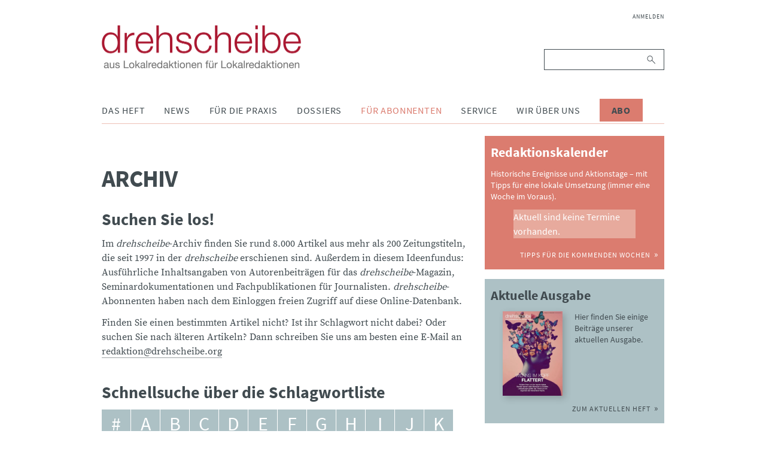

--- FILE ---
content_type: text/html; charset=UTF-8
request_url: https://www.drehscheibe.org/index.php/archiv.html?tag=Wandern+2017
body_size: 9032
content:
<!DOCTYPE html>
<html lang="de">
<head>

      <meta charset="UTF-8">
    <title>Archiv - drehscheibe</title>
    <base href="https://www.drehscheibe.org/">

          <meta name="robots" content="index,follow">
      <meta name="description" content="Im drehscheibe-Archiv finden Sie mehrere Tausend Artikel aus mehr als 200 Zeitungstiteln, die seit 1997 in der drehscheibe vorgestellt wurden. Sie stehen für Abonnenten als PDF zum Download bereit.">
      <meta name="generator" content="Contao Open Source CMS">
    
    
    <meta name="viewport" content="width=device-width,initial-scale=1.0">
        <link rel="stylesheet" href="assets/css/layout.min.css,responsive.min.css,reset.min.css,colorbox.min.css...-a9338811.css">        <script src="assets/js/jquery.min.js-9bdc1ca2.js"></script><link rel="stylesheet" href="files/drehscheibe/theme/font-awesome/css/font-awesome.min.css">
<link rel="stylesheet" href="files/drehscheibe/theme/css/slick.css">
<script src="files/drehscheibe/theme/js/slick.min.js"></script>
<script src="files/drehscheibe/theme/js/script.js"></script>
<link rel="apple-touch-icon" sizes="57x57" href="files/drehscheibe/theme/img/icons/apple-icon-57x57.png">
<link rel="apple-touch-icon" sizes="60x60" href="files/drehscheibe/theme/img/icons/apple-icon-60x60.png">
<link rel="apple-touch-icon" sizes="72x72" href="files/drehscheibe/theme/img/icons/apple-icon-72x72.png">
<link rel="apple-touch-icon" sizes="76x76" href="files/drehscheibe/theme/img/icons/apple-icon-76x76.png">
<link rel="apple-touch-icon" sizes="114x114" href="files/drehscheibe/theme/img/icons/apple-icon-114x114.png">
<link rel="apple-touch-icon" sizes="120x120" href="files/drehscheibe/theme/img/icons/apple-icon-120x120.png">
<link rel="apple-touch-icon" sizes="144x144" href="files/drehscheibe/theme/img/icons/apple-icon-144x144.png">
<link rel="apple-touch-icon" sizes="152x152" href="files/drehscheibe/theme/img/icons/apple-icon-152x152.png">
<link rel="apple-touch-icon" sizes="180x180" href="files/drehscheibe/theme/img/icons/apple-icon-180x180.png">
<link rel="icon" type="image/png" sizes="192x192"  href="files/drehscheibe/theme/img/icons/android-icon-192x192.png">
<link rel="icon" type="image/png" sizes="32x32" href="files/drehscheibe/theme/img/icons/favicon-32x32.png">
<link rel="icon" type="image/png" sizes="96x96" href="files/drehscheibe/theme/img/icons/favicon-96x96.png">
<link rel="icon" type="image/png" sizes="16x16" href="files/drehscheibe/theme/img/icons/favicon-16x16.png">
<link rel="manifest" href="files/drehscheibe/theme/img/icons/manifest.json">
<meta name="msapplication-TileColor" content="#ffffff">
<meta name="msapplication-TileImage" content="/ms-icon-144x144.png">
<meta name="theme-color" content="#ffffff">
  
</head>
<body id="top">

      
    <div id="wrapper">

                        <header id="header">
            <div class="inside">
              
<div class="header__brand">
	
<div class="header__publisher" id="publisher">
	<a href="https://www.drehscheibe.org/" title="drehscheibe | Nachrichten aus Lokalredaktionen für Lokalredaktionen">
		<img class="header__logo" src="files/drehscheibe/theme/img/drehscheibe-logo@2x.png" alt="drehscheibe" title="drehscheibe" />
		<img class="header__logo-mobile" src="files/drehscheibe/theme/img/drehscheibe-logo-mobile@2x.png" alt="drehscheibe" title="drehscheibe" />
	</a>
</div>
	
<button id="nav-open" class="nav-btn" type="button">
	<i class="fa fa-bars" aria-hidden="true"></i>
</button>
</div>
<div class="nav" id="navigation">
	
<!-- indexer::stop -->
<nav class="mod_navigation nav__login block">

  
  <a href="index.php/archiv.html?tag=Wandern+2017#skipNavigation235" class="invisible">Navigation überspringen</a>

  
<ul class="level_1">
            <li class="first last"><a href="index.php/anmelden.html" title="Anmelden" class="first last">Anmelden</a></li>
      </ul>

  <span id="skipNavigation235" class="invisible"></span>

</nav>
<!-- indexer::continue -->

	
<!-- indexer::stop -->
<div class="mod_search nav__search block">

        
  
<form action="index.php/suche.html" method="get">
    <div class="formbody">
        <label for="ctrl_keywords_89" class="invisible">Suchbegriffe</label>
        <input type="search" name="keywords" id="ctrl_keywords_89" class="text" value="">
        <button type="submit" id="ctrl_submit_89" class="submit">Suchen</button>
            </div>
</form>




</div>
<!-- indexer::continue -->

	
<!-- indexer::stop -->
<nav class="mod_navigation nav__pages dropdown block">

  
  <a href="index.php/archiv.html?tag=Wandern+2017#skipNavigation86" class="invisible">Navigation überspringen</a>

  
<ul class="level_1">
            <li class="submenu first"><a href="index.php/das-heft.html" title="Das Heft" class="submenu first" aria-haspopup="true">Das Heft</a>
<ul class="level_2">
            <li class="issues first"><a href="index.php/ausgaben.html" title="Ausgaben" class="issues first">Ausgaben</a></li>
                <li class="last"><a href="index.php/abonnieren.html" title="drehscheibe abonnieren" class="last">Abonnieren</a></li>
      </ul>
</li>
                <li class="submenu"><a href="index.php/news.html" title="News" class="submenu" aria-haspopup="true">News</a>
<ul class="level_2">
            <li class="first"><a href="index.php/dpa-news-tipps.html" title="dpa-news-tipps" class="first">dpa-news-tipps</a></li>
                <li class="videos"><a href="index.php/videos.html" title="Videos" class="videos">Videos</a></li>
                <li><a href="index.php/interviews.html" title="Interviews">Interviews</a></li>
                <li><a href="index.php/podcast.html" title="Podcast">Podcast</a></li>
                <li><a href="index.php/wir-halten-kontakt.html" title="Wir halten Kontakt">Wir halten Kontakt</a></li>
                <li><a href="index.php/debatten.html" title="Debatten">Debatten</a></li>
                <li><a href="index.php/fiene-checkt.html" title="Fiene checkt">Fiene checkt</a></li>
                <li><a href="index.php/forschung.html" title="Forschung">Forschung</a></li>
                <li><a href="index.php/eine-woche-mit.html" title="Eine Woche mit">Eine Woche mit</a></li>
                <li><a href="index.php/Sonderausgaben.html" title="Sonderausgaben">Sonderausgaben</a></li>
                <li><a href="index.php/verschiedenes.html" title="Verschiedenes">Verschiedenes</a></li>
                <li><a href="index.php/reden.html" title="Reden aus dem Lokaljournaismus">Reden</a></li>
                <li class="last"><a href="http://www.drehscheibe.org/blog/" title="drehscheibe-Blog" class="last" target="_blank" rel="noreferrer noopener">drehscheibe-Blog</a></li>
      </ul>
</li>
                <li class="submenu"><a href="index.php/fuer-die-praxis.html" title="Für die Praxis" class="submenu" aria-haspopup="true">Für die Praxis</a>
<ul class="level_2">
            <li class="first"><a href="index.php/themenwochen.html" title="Themenwochen" class="first">Themenwochen</a></li>
                <li><a href="index.php/presserecht.html" title="Presserecht">Presserecht</a></li>
                <li><a href="index.php/presserat.html" title="Presserat">Presserat</a></li>
                <li><a href="index.php/internetwerkstatt.html" title="Internetwerkstatt">Internetwerkstatt</a></li>
                <li><a href="index.php/leseranwalt.html" title="Leseranwalt">Leseranwalt</a></li>
                <li><a href="index.php/lokaltipps.html" title="Lokaltipps">Lokaltipps</a></li>
                <li><a href="index.php/linktipps.html" title="Linktipps">Linktipps</a></li>
                <li><a href="index.php/nachgedreht.html" title="Nachgedreht">Nachgedreht</a></li>
                <li class="last"><a href="index.php/drehscheibe-plus.html" title="drehscheibe plus" class="last">drehscheibe plus</a></li>
      </ul>
</li>
                <li class="submenu"><a href="index.php/dossiers.html" title="Dossiers" class="submenu" aria-haspopup="true">Dossiers</a>
<ul class="level_2">
            <li class="first"><a href="index.php/wahlen.html" title="Dossier zur Bundestagswahl" class="first">Wahlen</a></li>
                <li><a href="index.php/integration.html" title="Integration">Integration</a></li>
                <li><a href="index.php/kommunalpolitik.html" title="Kommunalpolitik">Kommunalpolitik</a></li>
                <li><a href="index.php/corona.html" title="Corona">Corona</a></li>
                <li class="last"><a href="index.php/krieg-gegen-die-ukraine.html" title="Krieg gegen die Ukraine" class="last">Krieg gegen die Ukraine</a></li>
      </ul>
</li>
                <li class="submenu trail"><a href="index.php/fuer-abonnenten.html" title="Für Abonnenten" class="submenu trail" aria-haspopup="true">Für Abonnenten</a>
<ul class="level_2">
            <li class="active first"><strong class="active first">Archiv</strong></li>
                <li class="sibling"><a href="index.php/ideenlisten.html" title="Ideenlisten" class="sibling">Ideenlisten</a></li>
                <li class="redaktionskalender sibling"><a href="index.php/redaktionskalender.html" title="Redaktionskalender" class="redaktionskalender sibling">Redaktionskalender</a></li>
                <li class="sibling last"><a href="index.php/registrieren.html" title="Registrieren" class="sibling last">Registrieren</a></li>
      </ul>
</li>
                <li class="submenu"><a href="index.php/service.html" title="Service" class="submenu" aria-haspopup="true">Service</a>
<ul class="level_2">
            <li class="first"><a href="index.php/seminare.html" title="Seminare" class="first">Seminare</a></li>
                <li><a href="index.php/forum-lokaljournalismus.html" title="Forum Lokaljournalismus">Forum Lokaljournalismus</a></li>
                <li><a href="index.php/glossar.html" title="Glossar">Glossar Migration</a></li>
                <li><a href="index.php/glossar-lokaljournalismus.html" title="Glossar Lokaljournalismus">Glossar Lokaljournalismus</a></li>
                <li><a href="index.php/publikationen.html" title="Publikationen">Publikationen</a></li>
                <li><a href="index.php/journalistenpreise.html" title="Journalistenpreise">Journalistenpreise</a></li>
                <li><a href="index.php/deutschlandkarte.html" title="Deutschlandkarte">Deutschlandkarte</a></li>
                <li><a href="index.php/kindermedienkonferenz.html" title="Kindermedienkonferenz">Kindermedienkonferenz</a></li>
                <li class="last"><a href="index.php/newsletter.html" title="Newsletter abonnieren" class="last">Newsletter</a></li>
      </ul>
</li>
                <li class="submenu"><a href="index.php/wir-ueber-uns.html" title="Wir über uns" class="submenu" aria-haspopup="true">Wir über uns</a>
<ul class="level_2">
            <li class="first"><a href="index.php/redaktion.html" title="Redaktion" class="first">Redaktion</a></li>
                <li><a href="index.php/projektteam-lokaljournalisten.html" title="Projektteam Lokaljournalisten">Projektteam Lokaljournalisten</a></li>
                <li class="last"><a href="index.php/bpb.html" title="Bundeszentrale für politische Bildung" class="last">bpb</a></li>
      </ul>
</li>
                <li class="cta-btn last"><a href="index.php/abonnieren.html" title="Abo" class="cta-btn last">Abo</a></li>
      </ul>

  <span id="skipNavigation86" class="invisible"></span>

</nav>
<!-- indexer::continue -->

</div>            </div>
          </header>
              
      
              <div id="container">

                      <main id="main">
              <div class="inside">
                

  <div class="mod_article block" id="article-27">
    
          
<div class="ce_text block">

            <h1>Archiv</h1>
      
  
      <h2>Suchen Sie los!</h2>
<p>Im <em>drehscheibe</em>-Archiv finden Sie rund 8.000 Artikel aus mehr als 200 Zeitungstiteln, die seit 1997 in der <em>drehscheibe</em> erschienen sind. Außerdem in diesem Ideenfundus: Ausführliche Inhaltsangaben von Autorenbeiträgen für das <em>drehscheibe</em>-Magazin, Seminardokumentationen und Fachpublikationen für Journalisten. <em>drehscheibe</em>-Abonnenten haben nach dem Einloggen freien Zugriff auf diese Online-Datenbank.</p>
<p>Finden Sie einen bestimmten Artikel nicht? Ist ihr Schlagwort nicht dabei? Oder suchen Sie nach älteren Artikeln? Dann schreiben Sie uns am besten eine E-Mail an <a href="&#109;&#97;&#105;&#108;&#116;&#111;&#58;&#114;&#x65;&#100;&#x61;&#107;&#x74;&#105;&#x6F;&#110;&#x40;&#100;&#x72;&#101;&#x68;&#115;&#x63;&#104;&#x65;&#105;&#x62;&#101;&#x2E;&#111;&#x72;&#103;">&#114;&#x65;&#100;&#x61;&#107;&#x74;&#105;&#x6F;&#110;&#x40;&#100;&#x72;&#101;&#x68;&#115;&#x63;&#104;&#x65;&#105;&#x62;&#101;&#x2E;&#111;&#x72;&#103;</a></p>  
  
  

</div>

<div class="mod_drehscheibe_tag_browser block">

            <h2>Schnellsuche über die Schlagwortliste</h2>
      
  
    <div class="navigation">
        <ul>
                            <li>
                    <a href="index.php/archiv.html?filter=@" title="#">#</a>
                </li>
                            <li>
                    <a href="index.php/archiv.html?filter=a" title="a">a</a>
                </li>
                            <li>
                    <a href="index.php/archiv.html?filter=b" title="b">b</a>
                </li>
                            <li>
                    <a href="index.php/archiv.html?filter=c" title="c">c</a>
                </li>
                            <li>
                    <a href="index.php/archiv.html?filter=d" title="d">d</a>
                </li>
                            <li>
                    <a href="index.php/archiv.html?filter=e" title="e">e</a>
                </li>
                            <li>
                    <a href="index.php/archiv.html?filter=f" title="f">f</a>
                </li>
                            <li>
                    <a href="index.php/archiv.html?filter=g" title="g">g</a>
                </li>
                            <li>
                    <a href="index.php/archiv.html?filter=h" title="h">h</a>
                </li>
                            <li>
                    <a href="index.php/archiv.html?filter=i" title="i">i</a>
                </li>
                            <li>
                    <a href="index.php/archiv.html?filter=j" title="j">j</a>
                </li>
                            <li>
                    <a href="index.php/archiv.html?filter=k" title="k">k</a>
                </li>
                            <li>
                    <a href="index.php/archiv.html?filter=l" title="l">l</a>
                </li>
                            <li>
                    <a href="index.php/archiv.html?filter=m" title="m">m</a>
                </li>
                            <li>
                    <a href="index.php/archiv.html?filter=n" title="n">n</a>
                </li>
                            <li>
                    <a href="index.php/archiv.html?filter=o" title="o">o</a>
                </li>
                            <li>
                    <a href="index.php/archiv.html?filter=p" title="p">p</a>
                </li>
                            <li>
                    <a href="index.php/archiv.html?filter=q" title="q">q</a>
                </li>
                            <li>
                    <a href="index.php/archiv.html?filter=r" title="r">r</a>
                </li>
                            <li>
                    <a href="index.php/archiv.html?filter=s" title="s">s</a>
                </li>
                            <li>
                    <a href="index.php/archiv.html?filter=t" title="t">t</a>
                </li>
                            <li>
                    <a href="index.php/archiv.html?filter=u" title="u">u</a>
                </li>
                            <li>
                    <a href="index.php/archiv.html?filter=v" title="v">v</a>
                </li>
                            <li>
                    <a href="index.php/archiv.html?filter=w" title="w" class="active">w</a>
                </li>
                            <li>
                    <a href="index.php/archiv.html?filter=x" title="x">x</a>
                </li>
                            <li>
                    <a href="index.php/archiv.html?filter=y" title="y">y</a>
                </li>
                            <li>
                    <a href="index.php/archiv.html?filter=z" title="z">z</a>
                </li>
                    </ul>
    </div>


    <div class="archives">
        <h3>Ergebnisse für "Wandern 2017"</h3>

                                    <div class="archive">
    <h3>Neue Wanderlust</h3>

    <div class="media">drehscheibe</div>

    <div class="pubdate">20.05.2017</div>

    <div class="abstract">Die Deutschen wandern wieder. Nur irgendwie ganz anders. Über eine Freizeitbeschäftigung zwischen Kniebundhose und Funktionsjacke, zwischen Ehrenamt und Erlebnismarketing.</div>

    <fieldset>
        <div class="row">
            <div class="label">Letzte Änderung</div>
            <div class="entry">18.05.2017</div>
        </div>

        <div class="row">
            <div class="label">Stichwort(e)</div>
            <div class="entry">
                                    <ul class="tags">
                                                    <li>
                                <a href="index.php/archiv.html?tag=Essay" title="Essay">Essay</a>
                            </li>
                                                    <li>
                                <a href="index.php/archiv.html?tag=Freizeit" title="Freizeit">Freizeit</a>
                            </li>
                                                    <li>
                                <a href="index.php/archiv.html?tag=Lifestyle" title="Lifestyle">Lifestyle</a>
                            </li>
                                                    <li>
                                <a href="index.php/archiv.html?tag=Wandern+2017" title="Wandern 2017">Wandern 2017</a>
                            </li>
                                            </ul>
                            </div>
        </div>

        <div class="row">
            <div class="label">Titel</div>
            <div class="entry">Neue Wanderlust</div>
        </div>

        <div class="row">
            <div class="label">In</div>
            <div class="entry">drehscheibe</div>
        </div>

        <div class="row">
            <div class="label">Am</div>
            <div class="entry">20.05.2017</div>
        </div>

        <div class="row">
            <div class="label">Inhalt</div>
            <div class="entry">Die Deutschen wandern wieder. Nur irgendwie ganz anders. Über eine Freizeitbeschäftigung zwischen Kniebundhose und Funktionsjacke, zwischen Ehrenamt und Erlebnismarketing.</div>
        </div>
    </fieldset>

            <div class="download">
            <a href="https://www.drehscheibe.org/index.php/archiv.html?tag=Wandern+2017&amp;download=12553" title="Datei herunterladen">Datei herunterladen</a>
        </div>
    </div>
                            <div class="archive">
    <h3>Vom Gipfel direkt ins Netz</h3>

    <div class="media">Tages-Anzeiger &#40;Zürich&#41;</div>

    <div class="pubdate">20.05.2017</div>

    <div class="abstract">Ein Redakteur geht einmal in der Woche auf Wandertour. Was er dabei erlebt, hält er unter anderem auf einem Blog fest.</div>

    <fieldset>
        <div class="row">
            <div class="label">Letzte Änderung</div>
            <div class="entry">18.05.2017</div>
        </div>

        <div class="row">
            <div class="label">Stichwort(e)</div>
            <div class="entry">
                                    <ul class="tags">
                                                    <li>
                                <a href="index.php/archiv.html?tag=Blog" title="Blog">Blog</a>
                            </li>
                                                    <li>
                                <a href="index.php/archiv.html?tag=Selbstversuch" title="Selbstversuch">Selbstversuch</a>
                            </li>
                                                    <li>
                                <a href="index.php/archiv.html?tag=Wandern+2017" title="Wandern 2017">Wandern 2017</a>
                            </li>
                                            </ul>
                            </div>
        </div>

        <div class="row">
            <div class="label">Titel</div>
            <div class="entry">Vom Gipfel direkt ins Netz</div>
        </div>

        <div class="row">
            <div class="label">In</div>
            <div class="entry">Tages-Anzeiger &#40;Zürich&#41;</div>
        </div>

        <div class="row">
            <div class="label">Am</div>
            <div class="entry">20.05.2017</div>
        </div>

        <div class="row">
            <div class="label">Inhalt</div>
            <div class="entry">Ein Redakteur geht einmal in der Woche auf Wandertour. Was er dabei erlebt, hält er unter anderem auf einem Blog fest.</div>
        </div>
    </fieldset>

            <div class="download">
            <a href="https://www.drehscheibe.org/index.php/archiv.html?tag=Wandern+2017&amp;download=12554" title="Datei herunterladen">Datei herunterladen</a>
        </div>
    </div>
                            <div class="archive">
    <h3>Wandertour zum Politikum erklärt</h3>

    <div class="media">Waiblinger Kreiszeitung</div>

    <div class="pubdate">19.04.2017</div>

    <div class="abstract">Zum Politikum erklärt die Waiblinger Kreiszeitung eine Alpenüberquerung auf dem Rad, die ein durchtrainierter Bürgermeister und einige seiner Gemeinderatsmitglieder privat geplant haben. Der Tourenbus und die Verpflegung wurden aber aus Steuermitteln bezahlt, was nur ginge, wenn es eine offizielle Wanderveranstaltung der Stadt wäre, bei der jeder mitmachen könnte. Trotzdem will das Radler-Team bestimmen, wer mitdarf und wer nicht, und grenzt so einen Kollegen aus dem Gemeinderat aus.</div>

    <fieldset>
        <div class="row">
            <div class="label">Letzte Änderung</div>
            <div class="entry">24.05.2017</div>
        </div>

        <div class="row">
            <div class="label">Stichwort(e)</div>
            <div class="entry">
                                    <ul class="tags">
                                                    <li>
                                <a href="index.php/archiv.html?tag=Investigativ" title="Investigativ">Investigativ</a>
                            </li>
                                                    <li>
                                <a href="index.php/archiv.html?tag=Kommunalpolitik" title="Kommunalpolitik">Kommunalpolitik</a>
                            </li>
                                                    <li>
                                <a href="index.php/archiv.html?tag=Skandal" title="Skandal">Skandal</a>
                            </li>
                                                    <li>
                                <a href="index.php/archiv.html?tag=Wandern+2017" title="Wandern 2017">Wandern 2017</a>
                            </li>
                                            </ul>
                            </div>
        </div>

        <div class="row">
            <div class="label">Titel</div>
            <div class="entry">Wandertour zum Politikum erklärt</div>
        </div>

        <div class="row">
            <div class="label">In</div>
            <div class="entry">Waiblinger Kreiszeitung</div>
        </div>

        <div class="row">
            <div class="label">Am</div>
            <div class="entry">19.04.2017</div>
        </div>

        <div class="row">
            <div class="label">Inhalt</div>
            <div class="entry">Zum Politikum erklärt die Waiblinger Kreiszeitung eine Alpenüberquerung auf dem Rad, die ein durchtrainierter Bürgermeister und einige seiner Gemeinderatsmitglieder privat geplant haben. Der Tourenbus und die Verpflegung wurden aber aus Steuermitteln bezahlt, was nur ginge, wenn es eine offizielle Wanderveranstaltung der Stadt wäre, bei der jeder mitmachen könnte. Trotzdem will das Radler-Team bestimmen, wer mitdarf und wer nicht, und grenzt so einen Kollegen aus dem Gemeinderat aus.</div>
        </div>
    </fieldset>

            <div class="download">
            <a href="https://www.drehscheibe.org/index.php/archiv.html?tag=Wandern+2017&amp;download=12570" title="Datei herunterladen">Datei herunterladen</a>
        </div>
    </div>
                            <div class="archive">
    <h3>Von Kröten und Lurchen</h3>

    <div class="media">Kölner Stadt-Anzeiger</div>

    <div class="pubdate">31.03.2017</div>

    <div class="abstract">Eine Redakteurin stellt verschiedene Amphibienarten vor, die sich im Frühling in der Region auf Wanderschaft begeben.</div>

    <fieldset>
        <div class="row">
            <div class="label">Letzte Änderung</div>
            <div class="entry">24.05.2017</div>
        </div>

        <div class="row">
            <div class="label">Stichwort(e)</div>
            <div class="entry">
                                    <ul class="tags">
                                                    <li>
                                <a href="index.php/archiv.html?tag=Amphibien" title="Amphibien">Amphibien</a>
                            </li>
                                                    <li>
                                <a href="index.php/archiv.html?tag=Fr%C3%BChling" title="Frühling">Frühling</a>
                            </li>
                                                    <li>
                                <a href="index.php/archiv.html?tag=Tiere" title="Tiere">Tiere</a>
                            </li>
                                                    <li>
                                <a href="index.php/archiv.html?tag=Wandern+2017" title="Wandern 2017">Wandern 2017</a>
                            </li>
                                            </ul>
                            </div>
        </div>

        <div class="row">
            <div class="label">Titel</div>
            <div class="entry">Von Kröten und Lurchen</div>
        </div>

        <div class="row">
            <div class="label">In</div>
            <div class="entry">Kölner Stadt-Anzeiger</div>
        </div>

        <div class="row">
            <div class="label">Am</div>
            <div class="entry">31.03.2017</div>
        </div>

        <div class="row">
            <div class="label">Inhalt</div>
            <div class="entry">Eine Redakteurin stellt verschiedene Amphibienarten vor, die sich im Frühling in der Region auf Wanderschaft begeben.</div>
        </div>
    </fieldset>

            <div class="download">
            <a href="https://www.drehscheibe.org/index.php/archiv.html?tag=Wandern+2017&amp;download=12551" title="Datei herunterladen">Datei herunterladen</a>
        </div>
    </div>
                            <div class="archive">
    <h3>Stadtwanderung dokumentiert</h3>

    <div class="media">Lippische Landes-Zeitung</div>

    <div class="pubdate">28.03.2017</div>

    <div class="abstract">Ein Redakteur der Lippischen Landes-Zeitung dokumentiert eine Wanderung durch die Stadt Bielefeld, auf der er diese mit entschleunigtem Blick betrachtet.</div>

    <fieldset>
        <div class="row">
            <div class="label">Letzte Änderung</div>
            <div class="entry">18.05.2017</div>
        </div>

        <div class="row">
            <div class="label">Stichwort(e)</div>
            <div class="entry">
                                    <ul class="tags">
                                                    <li>
                                <a href="index.php/archiv.html?tag=Reportage" title="Reportage">Reportage</a>
                            </li>
                                                    <li>
                                <a href="index.php/archiv.html?tag=Stadt" title="Stadt">Stadt</a>
                            </li>
                                                    <li>
                                <a href="index.php/archiv.html?tag=Wandern+2017" title="Wandern 2017">Wandern 2017</a>
                            </li>
                                            </ul>
                            </div>
        </div>

        <div class="row">
            <div class="label">Titel</div>
            <div class="entry">Stadtwanderung dokumentiert</div>
        </div>

        <div class="row">
            <div class="label">In</div>
            <div class="entry">Lippische Landes-Zeitung</div>
        </div>

        <div class="row">
            <div class="label">Am</div>
            <div class="entry">28.03.2017</div>
        </div>

        <div class="row">
            <div class="label">Inhalt</div>
            <div class="entry">Ein Redakteur der Lippischen Landes-Zeitung dokumentiert eine Wanderung durch die Stadt Bielefeld, auf der er diese mit entschleunigtem Blick betrachtet.</div>
        </div>
    </fieldset>

            <div class="download">
            <a href="https://www.drehscheibe.org/index.php/archiv.html?tag=Wandern+2017&amp;download=12566" title="Datei herunterladen">Datei herunterladen</a>
        </div>
    </div>
                            <div class="archive">
    <h3>Online-Panoramen</h3>

    <div class="media">Heilbronner Stimme</div>

    <div class="pubdate">13.03.2017</div>

    <div class="abstract">Die Zeitung stellt einen beliebten Instagrammer aus der Region vor, der Bilder beim Wandern und auf Reisen macht.</div>

    <fieldset>
        <div class="row">
            <div class="label">Letzte Änderung</div>
            <div class="entry">18.05.2017</div>
        </div>

        <div class="row">
            <div class="label">Stichwort(e)</div>
            <div class="entry">
                                    <ul class="tags">
                                                    <li>
                                <a href="index.php/archiv.html?tag=Fotogalerie" title="Fotogalerie">Fotogalerie</a>
                            </li>
                                                    <li>
                                <a href="index.php/archiv.html?tag=Instagram" title="Instagram">Instagram</a>
                            </li>
                                                    <li>
                                <a href="index.php/archiv.html?tag=Portr%C3%A4t" title="Porträt">Porträt</a>
                            </li>
                                                    <li>
                                <a href="index.php/archiv.html?tag=Social+Media" title="Social Media">Social Media</a>
                            </li>
                                                    <li>
                                <a href="index.php/archiv.html?tag=Wandern+2017" title="Wandern 2017">Wandern 2017</a>
                            </li>
                                            </ul>
                            </div>
        </div>

        <div class="row">
            <div class="label">Titel</div>
            <div class="entry">Online-Panoramen</div>
        </div>

        <div class="row">
            <div class="label">In</div>
            <div class="entry">Heilbronner Stimme</div>
        </div>

        <div class="row">
            <div class="label">Am</div>
            <div class="entry">13.03.2017</div>
        </div>

        <div class="row">
            <div class="label">Inhalt</div>
            <div class="entry">Die Zeitung stellt einen beliebten Instagrammer aus der Region vor, der Bilder beim Wandern und auf Reisen macht.</div>
        </div>
    </fieldset>

            <div class="download">
            <a href="https://www.drehscheibe.org/index.php/archiv.html?tag=Wandern+2017&amp;download=12550" title="Datei herunterladen">Datei herunterladen</a>
        </div>
    </div>
                            <div class="archive">
    <h3>Auf dem Pilgerweg</h3>

    <div class="media">Mediengruppe Thüringen</div>

    <div class="pubdate">26.10.2016</div>

    <div class="abstract">Ein bekennender Wandermuffel schreibt in einem Redaktionsblog über seine Erlebnisse auf dem Jakobsweg.</div>

    <fieldset>
        <div class="row">
            <div class="label">Letzte Änderung</div>
            <div class="entry">14.06.2017</div>
        </div>

        <div class="row">
            <div class="label">Stichwort(e)</div>
            <div class="entry">
                                    <ul class="tags">
                                                    <li>
                                <a href="index.php/archiv.html?tag=Blog" title="Blog">Blog</a>
                            </li>
                                                    <li>
                                <a href="index.php/archiv.html?tag=Jakobsweg" title="Jakobsweg">Jakobsweg</a>
                            </li>
                                                    <li>
                                <a href="index.php/archiv.html?tag=Pilger" title="Pilger">Pilger</a>
                            </li>
                                                    <li>
                                <a href="index.php/archiv.html?tag=Wandern+2017" title="Wandern 2017">Wandern 2017</a>
                            </li>
                                            </ul>
                            </div>
        </div>

        <div class="row">
            <div class="label">Titel</div>
            <div class="entry">Auf dem Pilgerweg</div>
        </div>

        <div class="row">
            <div class="label">In</div>
            <div class="entry">Mediengruppe Thüringen</div>
        </div>

        <div class="row">
            <div class="label">Am</div>
            <div class="entry">26.10.2016</div>
        </div>

        <div class="row">
            <div class="label">Inhalt</div>
            <div class="entry">Ein bekennender Wandermuffel schreibt in einem Redaktionsblog über seine Erlebnisse auf dem Jakobsweg.</div>
        </div>
    </fieldset>

            <div class="download">
            <a href="https://www.drehscheibe.org/index.php/archiv.html?tag=Wandern+2017&amp;download=12555" title="Datei herunterladen">Datei herunterladen</a>
        </div>
    </div>
                            <div class="archive">
    <h3>Ortstermin in den Bergen</h3>

    <div class="media">Münchner Merkur</div>

    <div class="pubdate">01.10.2016</div>

    <div class="abstract">Eine Redakteurin beschreibt anhand einer Wanderhütte und deren Betreiber den Wandel der Zeit im Gebirgstourismus.</div>

    <fieldset>
        <div class="row">
            <div class="label">Letzte Änderung</div>
            <div class="entry">24.05.2017</div>
        </div>

        <div class="row">
            <div class="label">Stichwort(e)</div>
            <div class="entry">
                                    <ul class="tags">
                                                    <li>
                                <a href="index.php/archiv.html?tag=Berge" title="Berge">Berge</a>
                            </li>
                                                    <li>
                                <a href="index.php/archiv.html?tag=Gebirge" title="Gebirge">Gebirge</a>
                            </li>
                                                    <li>
                                <a href="index.php/archiv.html?tag=Tourismus" title="Tourismus">Tourismus</a>
                            </li>
                                                    <li>
                                <a href="index.php/archiv.html?tag=Touristen" title="Touristen">Touristen</a>
                            </li>
                                                    <li>
                                <a href="index.php/archiv.html?tag=Wandern+2017" title="Wandern 2017">Wandern 2017</a>
                            </li>
                                            </ul>
                            </div>
        </div>

        <div class="row">
            <div class="label">Titel</div>
            <div class="entry">Ortstermin in den Bergen</div>
        </div>

        <div class="row">
            <div class="label">In</div>
            <div class="entry">Münchner Merkur</div>
        </div>

        <div class="row">
            <div class="label">Am</div>
            <div class="entry">01.10.2016</div>
        </div>

        <div class="row">
            <div class="label">Inhalt</div>
            <div class="entry">Eine Redakteurin beschreibt anhand einer Wanderhütte und deren Betreiber den Wandel der Zeit im Gebirgstourismus.</div>
        </div>
    </fieldset>

            <div class="download">
            <a href="https://www.drehscheibe.org/index.php/archiv.html?tag=Wandern+2017&amp;download=12552" title="Datei herunterladen">Datei herunterladen</a>
        </div>
    </div>
                            <div class="archive">
    <h3>Mit dem Leser durch Berg und Tal</h3>

    <div class="media">Aargauer Zeitung &#40;Aarau&#41;</div>

    <div class="pubdate">29.07.2016</div>

    <div class="abstract">Die Redaktion lädt jedes Jahr Leser zu gemeinsamen Wandertouren ein. Mit dabei sind Politiker aus der Region. Für die Teilnehmer eine Chance, sich mit Presse und Politik auszutauschen.</div>

    <fieldset>
        <div class="row">
            <div class="label">Letzte Änderung</div>
            <div class="entry">14.06.2017</div>
        </div>

        <div class="row">
            <div class="label">Stichwort(e)</div>
            <div class="entry">
                                    <ul class="tags">
                                                    <li>
                                <a href="index.php/archiv.html?tag=Freizeit" title="Freizeit">Freizeit</a>
                            </li>
                                                    <li>
                                <a href="index.php/archiv.html?tag=Kommunalpolitik" title="Kommunalpolitik">Kommunalpolitik</a>
                            </li>
                                                    <li>
                                <a href="index.php/archiv.html?tag=Wandern+2017" title="Wandern 2017">Wandern 2017</a>
                            </li>
                                            </ul>
                            </div>
        </div>

        <div class="row">
            <div class="label">Titel</div>
            <div class="entry">Mit dem Leser durch Berg und Tal</div>
        </div>

        <div class="row">
            <div class="label">In</div>
            <div class="entry">Aargauer Zeitung &#40;Aarau&#41;</div>
        </div>

        <div class="row">
            <div class="label">Am</div>
            <div class="entry">29.07.2016</div>
        </div>

        <div class="row">
            <div class="label">Inhalt</div>
            <div class="entry">Die Redaktion lädt jedes Jahr Leser zu gemeinsamen Wandertouren ein. Mit dabei sind Politiker aus der Region. Für die Teilnehmer eine Chance, sich mit Presse und Politik auszutauschen.</div>
        </div>
    </fieldset>

            <div class="download">
            <a href="https://www.drehscheibe.org/index.php/archiv.html?tag=Wandern+2017&amp;download=12548" title="Datei herunterladen">Datei herunterladen</a>
        </div>
    </div>
                            <div class="archive">
    <h3>Über Fahrradfallen berichtet</h3>

    <div class="media">Stuttgarter Zeitung</div>

    <div class="pubdate">21.06.2015</div>

    <div class="abstract">Zum regelrechten Kampf zwischen Fußvolk und Radlern kommt es im Schwarzwald: Die Stuttgarter Zeitung berichtet von mehreren hochgefährlichen Fallen, die in Europas größtem Wandergebiet für Mountainbiker von Unbekannten aufgestellt worden sind.</div>

    <fieldset>
        <div class="row">
            <div class="label">Letzte Änderung</div>
            <div class="entry">14.06.2017</div>
        </div>

        <div class="row">
            <div class="label">Stichwort(e)</div>
            <div class="entry">
                                    <ul class="tags">
                                                    <li>
                                <a href="index.php/archiv.html?tag=Fahrrad" title="Fahrrad">Fahrrad</a>
                            </li>
                                                    <li>
                                <a href="index.php/archiv.html?tag=Gef%C3%A4hrdung" title="Gefährdung">Gefährdung</a>
                            </li>
                                                    <li>
                                <a href="index.php/archiv.html?tag=Konflikt" title="Konflikt">Konflikt</a>
                            </li>
                                                    <li>
                                <a href="index.php/archiv.html?tag=Wandern+2017" title="Wandern 2017">Wandern 2017</a>
                            </li>
                                            </ul>
                            </div>
        </div>

        <div class="row">
            <div class="label">Titel</div>
            <div class="entry">Über Fahrradfallen berichtet</div>
        </div>

        <div class="row">
            <div class="label">In</div>
            <div class="entry">Stuttgarter Zeitung</div>
        </div>

        <div class="row">
            <div class="label">Am</div>
            <div class="entry">21.06.2015</div>
        </div>

        <div class="row">
            <div class="label">Inhalt</div>
            <div class="entry">Zum regelrechten Kampf zwischen Fußvolk und Radlern kommt es im Schwarzwald: Die Stuttgarter Zeitung berichtet von mehreren hochgefährlichen Fallen, die in Europas größtem Wandergebiet für Mountainbiker von Unbekannten aufgestellt worden sind.</div>
        </div>
    </fieldset>

            <div class="download">
            <a href="https://www.drehscheibe.org/index.php/archiv.html?tag=Wandern+2017&amp;download=12569" title="Datei herunterladen">Datei herunterladen</a>
        </div>
    </div>
                            <div class="archive">
    <h3>Heimische Pilgerpfade vorgestellt</h3>

    <div class="media">Taunus Zeitung</div>

    <div class="pubdate">25.04.2015</div>

    <div class="abstract">Dass es nicht immer Santiago de Compostela sein muss, zeigt ein Mitarbeiter der Taunus Zeitung &#40;Bad Homburg&#41; und stellt Pilgerpfade in der Region vor.</div>

    <fieldset>
        <div class="row">
            <div class="label">Letzte Änderung</div>
            <div class="entry">18.05.2017</div>
        </div>

        <div class="row">
            <div class="label">Stichwort(e)</div>
            <div class="entry">
                                    <ul class="tags">
                                                    <li>
                                <a href="index.php/archiv.html?tag=Pilger" title="Pilger">Pilger</a>
                            </li>
                                                    <li>
                                <a href="index.php/archiv.html?tag=Region" title="Region">Region</a>
                            </li>
                                                    <li>
                                <a href="index.php/archiv.html?tag=Wandern+2017" title="Wandern 2017">Wandern 2017</a>
                            </li>
                                            </ul>
                            </div>
        </div>

        <div class="row">
            <div class="label">Titel</div>
            <div class="entry">Heimische Pilgerpfade vorgestellt</div>
        </div>

        <div class="row">
            <div class="label">In</div>
            <div class="entry">Taunus Zeitung</div>
        </div>

        <div class="row">
            <div class="label">Am</div>
            <div class="entry">25.04.2015</div>
        </div>

        <div class="row">
            <div class="label">Inhalt</div>
            <div class="entry">Dass es nicht immer Santiago de Compostela sein muss, zeigt ein Mitarbeiter der Taunus Zeitung &#40;Bad Homburg&#41; und stellt Pilgerpfade in der Region vor.</div>
        </div>
    </fieldset>

            <div class="download">
            <a href="https://www.drehscheibe.org/index.php/archiv.html?tag=Wandern+2017&amp;download=12572" title="Datei herunterladen">Datei herunterladen</a>
        </div>
    </div>
                            <div class="archive">
    <h3>Wandernden Rentner porträtiert</h3>

    <div class="media">Schlei-Bote &#40;Kappeln&#41;</div>

    <div class="pubdate">01.08.2014</div>

    <div class="abstract">Jährlich 4.500 Kilometer wandert ein 81-jähriger Rentner aus Schleswig-Holstein. Der Schlei-Bote &#40;Kappeln&#41; porträtiert ihn, der sich vorgenommen hat, von der deutsch-dänischen bis zur deutschschweizerischen Grenze zu wandern.</div>

    <fieldset>
        <div class="row">
            <div class="label">Letzte Änderung</div>
            <div class="entry">18.05.2017</div>
        </div>

        <div class="row">
            <div class="label">Stichwort(e)</div>
            <div class="entry">
                                    <ul class="tags">
                                                    <li>
                                <a href="index.php/archiv.html?tag=Portr%C3%A4t" title="Porträt">Porträt</a>
                            </li>
                                                    <li>
                                <a href="index.php/archiv.html?tag=Rentner" title="Rentner">Rentner</a>
                            </li>
                                                    <li>
                                <a href="index.php/archiv.html?tag=Senioren" title="Senioren">Senioren</a>
                            </li>
                                                    <li>
                                <a href="index.php/archiv.html?tag=Wandern+2017" title="Wandern 2017">Wandern 2017</a>
                            </li>
                                            </ul>
                            </div>
        </div>

        <div class="row">
            <div class="label">Titel</div>
            <div class="entry">Wandernden Rentner porträtiert</div>
        </div>

        <div class="row">
            <div class="label">In</div>
            <div class="entry">Schlei-Bote &#40;Kappeln&#41;</div>
        </div>

        <div class="row">
            <div class="label">Am</div>
            <div class="entry">01.08.2014</div>
        </div>

        <div class="row">
            <div class="label">Inhalt</div>
            <div class="entry">Jährlich 4.500 Kilometer wandert ein 81-jähriger Rentner aus Schleswig-Holstein. Der Schlei-Bote &#40;Kappeln&#41; porträtiert ihn, der sich vorgenommen hat, von der deutsch-dänischen bis zur deutschschweizerischen Grenze zu wandern.</div>
        </div>
    </fieldset>

            <div class="download">
            <a href="https://www.drehscheibe.org/index.php/archiv.html?tag=Wandern+2017&amp;download=12571" title="Datei herunterladen">Datei herunterladen</a>
        </div>
    </div>
                            <div class="archive">
    <h3>Konflikt zwischen Mountainbikern und Wanderern aufgedeckt</h3>

    <div class="media">Südwest Presse &#40;Ulm&#41;</div>

    <div class="pubdate">07.04.2014</div>

    <div class="abstract">Die Südwest Presse &#40;Ulm&#41; berichtet über das angespannte Verhältnis zwischen Mountainbikern und Wanderern. Beide sind die touristische Zielgruppe der Region, bei der Planung des Ausbaus der Strecken kommen sich die Interessengruppen allerdings in die Quere.</div>

    <fieldset>
        <div class="row">
            <div class="label">Letzte Änderung</div>
            <div class="entry">24.05.2017</div>
        </div>

        <div class="row">
            <div class="label">Stichwort(e)</div>
            <div class="entry">
                                    <ul class="tags">
                                                    <li>
                                <a href="index.php/archiv.html?tag=Fahrrad" title="Fahrrad">Fahrrad</a>
                            </li>
                                                    <li>
                                <a href="index.php/archiv.html?tag=Freizeit" title="Freizeit">Freizeit</a>
                            </li>
                                                    <li>
                                <a href="index.php/archiv.html?tag=Streit" title="Streit">Streit</a>
                            </li>
                                                    <li>
                                <a href="index.php/archiv.html?tag=Tourismus" title="Tourismus">Tourismus</a>
                            </li>
                                                    <li>
                                <a href="index.php/archiv.html?tag=Touristen" title="Touristen">Touristen</a>
                            </li>
                                                    <li>
                                <a href="index.php/archiv.html?tag=Wandern+2017" title="Wandern 2017">Wandern 2017</a>
                            </li>
                                            </ul>
                            </div>
        </div>

        <div class="row">
            <div class="label">Titel</div>
            <div class="entry">Konflikt zwischen Mountainbikern und Wanderern aufgedeckt</div>
        </div>

        <div class="row">
            <div class="label">In</div>
            <div class="entry">Südwest Presse &#40;Ulm&#41;</div>
        </div>

        <div class="row">
            <div class="label">Am</div>
            <div class="entry">07.04.2014</div>
        </div>

        <div class="row">
            <div class="label">Inhalt</div>
            <div class="entry">Die Südwest Presse &#40;Ulm&#41; berichtet über das angespannte Verhältnis zwischen Mountainbikern und Wanderern. Beide sind die touristische Zielgruppe der Region, bei der Planung des Ausbaus der Strecken kommen sich die Interessengruppen allerdings in die Quere.</div>
        </div>
    </fieldset>

            <div class="download">
            <a href="https://www.drehscheibe.org/index.php/archiv.html?tag=Wandern+2017&amp;download=12568" title="Datei herunterladen">Datei herunterladen</a>
        </div>
    </div>
                            <div class="archive">
    <h3>Schöne Routen aufgeführt</h3>

    <div class="media">Augsburger Allgemeine</div>

    <div class="pubdate">27.07.2013</div>

    <div class="abstract">Aus einer Printserie entstehen mehrere Wanderführer und dazugehöriges Kartenmaterial.</div>

    <fieldset>
        <div class="row">
            <div class="label">Letzte Änderung</div>
            <div class="entry">24.05.2017</div>
        </div>

        <div class="row">
            <div class="label">Stichwort(e)</div>
            <div class="entry">
                                    <ul class="tags">
                                                    <li>
                                <a href="index.php/archiv.html?tag=Landkarte" title="Landkarte">Landkarte</a>
                            </li>
                                                    <li>
                                <a href="index.php/archiv.html?tag=Ratgeber" title="Ratgeber">Ratgeber</a>
                            </li>
                                                    <li>
                                <a href="index.php/archiv.html?tag=Service" title="Service">Service</a>
                            </li>
                                                    <li>
                                <a href="index.php/archiv.html?tag=Wandern+2017" title="Wandern 2017">Wandern 2017</a>
                            </li>
                                            </ul>
                            </div>
        </div>

        <div class="row">
            <div class="label">Titel</div>
            <div class="entry">Schöne Routen aufgeführt</div>
        </div>

        <div class="row">
            <div class="label">In</div>
            <div class="entry">Augsburger Allgemeine</div>
        </div>

        <div class="row">
            <div class="label">Am</div>
            <div class="entry">27.07.2013</div>
        </div>

        <div class="row">
            <div class="label">Inhalt</div>
            <div class="entry">Aus einer Printserie entstehen mehrere Wanderführer und dazugehöriges Kartenmaterial.</div>
        </div>
    </fieldset>

            <div class="download">
            <a href="https://www.drehscheibe.org/index.php/archiv.html?tag=Wandern+2017&amp;download=12549" title="Datei herunterladen">Datei herunterladen</a>
        </div>
    </div>
                            <div class="archive">
    <h3>Hobby-Kartographen vorgestellt</h3>

    <div class="media">Flensburger Tageblatt</div>

    <div class="pubdate">29.08.2012</div>

    <div class="abstract">Das Flensburger Tageblatt widmet sich zwei Hobby-Kartografen, die für das Internetprojekt „OpenStreetMap“ GPS-Daten der Stadt sammeln, auswerten und ins Netz stellen.</div>

    <fieldset>
        <div class="row">
            <div class="label">Letzte Änderung</div>
            <div class="entry">24.05.2017</div>
        </div>

        <div class="row">
            <div class="label">Stichwort(e)</div>
            <div class="entry">
                                    <ul class="tags">
                                                    <li>
                                <a href="index.php/archiv.html?tag=Hobby" title="Hobby">Hobby</a>
                            </li>
                                                    <li>
                                <a href="index.php/archiv.html?tag=Landkarte" title="Landkarte">Landkarte</a>
                            </li>
                                                    <li>
                                <a href="index.php/archiv.html?tag=OpenStreetMap" title="OpenStreetMap">OpenStreetMap</a>
                            </li>
                                                    <li>
                                <a href="index.php/archiv.html?tag=Wandern+2017" title="Wandern 2017">Wandern 2017</a>
                            </li>
                                            </ul>
                            </div>
        </div>

        <div class="row">
            <div class="label">Titel</div>
            <div class="entry">Hobby-Kartographen vorgestellt</div>
        </div>

        <div class="row">
            <div class="label">In</div>
            <div class="entry">Flensburger Tageblatt</div>
        </div>

        <div class="row">
            <div class="label">Am</div>
            <div class="entry">29.08.2012</div>
        </div>

        <div class="row">
            <div class="label">Inhalt</div>
            <div class="entry">Das Flensburger Tageblatt widmet sich zwei Hobby-Kartografen, die für das Internetprojekt „OpenStreetMap“ GPS-Daten der Stadt sammeln, auswerten und ins Netz stellen.</div>
        </div>
    </fieldset>

            <div class="download">
            <a href="https://www.drehscheibe.org/index.php/archiv.html?tag=Wandern+2017&amp;download=12567" title="Datei herunterladen">Datei herunterladen</a>
        </div>
    </div>
                        </div>

    

</div>
    
      </div>

              </div>
                          </main>
          
                                
                                    <aside id="right">
                <div class="inside">
                  
<div class="box box-redaktionskalender">
	<div class="box__heading">Redaktionskalender</div>
	<div class="box__content">
		<div class="box__container">
			<p class="box__text">Historische Ereignisse und Aktionstage – mit Tipps für eine lokale Umsetzung (immer eine Woche im Voraus).</p>
		</div>
	</div>
	<div class="box__eventlist">
		
<!-- indexer::stop -->
<div class="mod_eventlist block">

        
    
  <ul id="editorial-slider">
   	 
<div class="empty">Aktuell sind keine Termine vorhanden.</div>
  </ul>

  

</div>
<!-- indexer::continue -->

	</div>
	<div class="box__link">
		<a href="index.php/redaktionskalender.html" title="Redaktionskalender">Tipps für die kommenden Wochen</a>
	</div>
</div>
<div class="box box-ausgabe">
	<div class="box__heading">Aktuelle Ausgabe</div>
	<div class="box__content">
		<figure class="box__media">
			<a href="index.php/ausgaben.html#latest-issue" title="Aktuelle Ausgabe">
				<img src="files/drehscheibe/media/ausgaben/aktuelle-ausgabe.jpg"  width="500" height="707" alt="">
				<!--<img src="files/drehscheibe/media/ausgaben/2016-13-drehscheibe.jpg" alt="Aktuelle Ausgabe des drehscheibe Magazins" />-->
			</a>
		</figure>
		<div class="box__container">
			<p class="box__text">Hier finden Sie einige Beiträge unserer aktuellen Ausgabe.</p>
		</div>
	</div>
	<div class="clear"></div>
	<div class="box__link">
		<a href="index.php/ausgaben.html#latest-issue">Zum aktuellen Heft</a>
	</div>
</div>
<div class="box box-abonnent">
	<div class="box__heading">Abonnent werden?</div>
	<div class="box__content">
		<div class="box__container">
			<p class="box__text">Werden Sie Abonnent der drehscheibe und erhalten Sie die Printausgabe und Zugang zu allen Online-Bereichen.</p>
		</div>
	</div>
	<div class="clear"></div>
	<div class="box__link">
		<a href="index.php/abonnieren.html">Hier geht's zum Abo</a>
	</div>
</div>
<div class="box box-blog">
	<div class="box__content">
		<figure class="box__media">
			<a href="https://blog.drehscheibe.org/" title="drehscheibe Blog" target="blank">
				<img src="files/drehscheibe/theme/img/drehscheibe-blog-logo.png" alt="drehscheibe Blog" title="drehscheibe Blog" />
			</a>
		</figure>
	</div>
</div>
<div class="box box-archiv">
	<div class="box__heading">drehscheibe Archiv</div>
	<div class="box__content">
		<div class="box__container">
			<p class="box__text">Hier finden Sie alle Ideen, die seit 1997 in der drehscheibe erschienen sind.</p>
		</div>
	</div>
	<div class="clear"></div>
	<div class="box__link">
		<a href="index.php/archiv.html">Blättern Sie im Archiv</a>
	</div>
</div>
<div class="box box-newsletter">
   <div class="box__heading">Newsletter</div>
   <div class="box__content">
      <div class="box__container">
         <p class="box__text">Melden Sie sich für unseren wöchentlichen Newsletter an.</p>
      </div>
   </div>
   <div class="box__link">
	  <a href="/newsletter.html">Hier anmelden</a>
   </div>
</div>
<div class="box box-deutschlandkarte">
	<div class="box__heading">Deutschlandkarte des Lokaljournalismus</div>
	<div class="box__content">
		<div class="box__container">
			<p class="box__text">Welche Zeitung erscheint wo? Wie hoch ist die Auflage? Und wie komme ich zu ihrer Facebook-Seite?</p>
		</div>
	</div>
	<div class="clear"></div>
	<div class="box__link">
		<a href="index.php/deutschlandkarte.html">Zur Deutschlandkarte</a>
	</div>
</div>
<div class="box box-lokaljournalistenprogramm">
	<div class="box__content">
		<figure class="box__media">
			<a href="http://www.bpb.de/gesellschaft/medien/lokaljournalistenprogramm/" title="Das Lokaljournalistenprogramm der bpb">
				<img src="files/drehscheibe/theme/img/bpb-logo.png" alt="bpb Logo" title="Das Lokaljournalistenprogramm der bpb"width="280" height="117" />
			</a>
		</figure>
	</div>
</div>                </div>
              </aside>
                      
        </div>
      
      
                        <footer id="footer">
            <div class="inside">
              
<div class="nav" id="footer-navigation">
	
<!-- indexer::stop -->
<nav class="mod_customnav nav__footer block">

  
  <a href="index.php/archiv.html?tag=Wandern+2017#skipNavigation91" class="invisible">Navigation überspringen</a>

  
<ul class="level_1">
            <li class="first"><a href="index.php/faq.html" title="FAQ" class="first">FAQ</a></li>
                <li><a href="index.php/datenschutz.html" title="Datenschutz">Datenschutz</a></li>
                <li><a href="#uc-corner-modal-show" title="Cookie-Einstellungen">Cookie-Einstellungen</a></li>
                <li><a href="index.php/kontakt.html" title="Kontakt">Kontakt</a></li>
                <li class="last"><a href="index.php/impressum.html" title="Impressum" class="last">Impressum</a></li>
      </ul>

  <span id="skipNavigation91" class="invisible"></span>

</nav>
<!-- indexer::continue -->

	
<div class="nav__social">
	<ul>
		<li>
			<a href="https://www.facebook.com/drehscheibe/">
	  			<i class="fa fa-facebook" aria-hidden="true"></i>
			</a>
		</li>
		<li>
			<a href="http://www.youtube.com/user/drehscheibeMagazin">
				<i class="fa fa-youtube-play" aria-hidden="true"></i>
			</a>
		</li>
		<li>
			<a href="https://vimeo.com/user59296168/">
	  			<i class="fa fa-vimeo" aria-hidden="true"></i>
			</a>
		</li>
		<li>
			<a href="http://www.twitter.com/drehscheibe">
	  			<i class="fa fa-twitter" aria-hidden="true"></i>
			</a>
		</li>
	</ul>
</div>
</div>
<div class="footer__copyright">
	Copyright © 2025 drehscheibe. Alle Rechte vorbehalten
</div>            </div>
          </footer>
              
    </div>

      
  
<script src="assets/jquery-ui/js/jquery-ui.min.js"></script>
<script>
  (function($) {
    $(document).ready(function() {
      $(document).accordion({
        // Put custom options here
        heightStyle: 'content',
        header: 'div.toggler',
        collapsible: true,
        create: function(event, ui) {
          ui.header.addClass('active');
          $('div.toggler').attr('tabindex', 0);
        },
        activate: function(event, ui) {
          ui.newHeader.addClass('active');
          ui.oldHeader.removeClass('active');
          $('div.toggler').attr('tabindex', 0);
        }
      });
    });
  })(jQuery);
</script>

<script src="assets/colorbox/js/colorbox.min.js?v=1.6.4.2"></script>
<script>
  jQuery(function($) {
    $('a[data-lightbox]').map(function() {
      $(this).colorbox({
        // Put custom options here
        loop: false,
        rel: $(this).attr('data-lightbox'),
        maxWidth: '95%',
        maxHeight: '95%'
      });
    });
  });
</script>
  <script type="application/ld+json">
{
    "@context": "https:\/\/schema.org",
    "@graph": [
        {
            "@type": "WebPage"
        }
    ]
}
</script>
<script type="application/ld+json">
{
    "@context": "https:\/\/schema.contao.org",
    "@graph": [
        {
            "@type": "Page",
            "fePreview": false,
            "groups": [],
            "noSearch": true,
            "pageId": 28,
            "protected": false,
            "title": "Archiv"
        }
    ]
}
</script></body>
</html>

--- FILE ---
content_type: text/css
request_url: https://www.drehscheibe.org/assets/css/layout.min.css,responsive.min.css,reset.min.css,colorbox.min.css...-a9338811.css
body_size: 11708
content:
body,form,figure{margin:0;padding:0}img{border:0}header,footer,nav,section,aside,article,figure,figcaption{display:block}body{font-size:100.01%}select,input,textarea{font-size:99%}#container,.inside{position:relative}#main,#left,#right{float:left;position:relative}#main{width:100%}#left{margin-left:-100%}#right{margin-right:-100%}#footer{clear:both}#main .inside{min-height:1px}.ce_gallery>ul,.content-gallery>ul{margin:0;padding:0;overflow:hidden;list-style:none}.ce_gallery>ul li,.content-gallery>ul li{float:left}.ce_gallery>ul li.col_first,.content-gallery>ul li.col_first{clear:left}.float_left,.media--left>figure{float:left}.float_right,.media--right>figure{float:right}.block{overflow:hidden}.media{display:flow-root}.clear,#clear{height:.1px;font-size:.1px;line-height:.1px;clear:both}.invisible{border:0;clip:rect(0 0 0 0);height:1px;margin:-1px;overflow:hidden;padding:0;position:absolute;width:1px}.custom{display:block}#container:after,.custom:after{content:"";display:table;clear:both}
@media (max-width:767px){#wrapper{margin:0;width:auto}#container{padding-left:0;padding-right:0}#main,#left,#right{float:none;width:auto}#left{right:0;margin-left:0}#right{margin-right:0}}img{max-width:100%;height:auto}.audio_container audio{max-width:100%}.video_container video{max-width:100%;height:auto}.aspect,.responsive{position:relative;height:0}.aspect iframe,.responsive iframe{position:absolute;top:0;left:0;width:100%;height:100%}.aspect--16\:9,.responsive.ratio-169{padding-bottom:56.25%}.aspect--16\:10,.responsive.ratio-1610{padding-bottom:62.5%}.aspect--21\:9,.responsive.ratio-219{padding-bottom:42.8571%}.aspect--4\:3,.responsive.ratio-43{padding-bottom:75%}.aspect--3\:2,.responsive.ratio-32{padding-bottom:66.6666%}
header,footer,nav,section,aside,main,article,figure,figcaption{display:block}body,div,h1,h2,h3,h4,h5,h6,p,blockquote,pre,code,ol,ul,li,dl,dt,dd,figure,table,th,td,form,fieldset,legend,input,textarea{margin:0;padding:0}table{border-spacing:0;border-collapse:collapse}caption,th,td{text-align:left;text-align:start;vertical-align:top}abbr,acronym{font-variant:normal;border-bottom:1px dotted #666;cursor:help}blockquote,q{quotes:none}fieldset,img,iframe{border:0}ul{list-style-type:none}sup{vertical-align:text-top}sub{vertical-align:text-bottom}del{text-decoration:line-through}ins{text-decoration:none}body{font:12px/1 "Lucida Grande","Lucida Sans Unicode",Verdana,sans-serif;color:#000}input,button,textarea,select{font-family:inherit;font-size:99%;font-weight:inherit}pre,code{font-family:Monaco,monospace}h1,h2,h3,h4,h5,h6{font-size:100%;font-weight:400}h1{font-size:1.8333em}h2{font-size:1.6667em}h3{font-size:1.5em}h4{font-size:1.3333em}table{font-size:inherit}caption,th{font-weight:700}a{color:#00f}h1,h2,h3,h4,h5,h6{margin-top:1em}h1,h2,h3,h4,h5,h6,p,pre,blockquote,table,ol,ul,form{margin-bottom:12px}
#colorbox,#cboxOverlay,#cboxWrapper{position:absolute;top:0;left:0;z-index:9999;overflow:hidden;-webkit-transform:translate3d(0,0,0)}#cboxWrapper{max-width:none}#cboxOverlay{position:fixed;width:100%;height:100%}#cboxMiddleLeft,#cboxBottomLeft{clear:left}#cboxContent{position:relative}#cboxLoadedContent{overflow:auto;-webkit-overflow-scrolling:touch}#cboxTitle{margin:0}#cboxLoadingOverlay,#cboxLoadingGraphic{position:absolute;top:0;left:0;width:100%;height:100%}#cboxPrevious,#cboxNext,#cboxClose,#cboxSlideshow{cursor:pointer}.cboxPhoto{float:left;margin:auto;border:0;display:block;max-width:none;-ms-interpolation-mode:bicubic}.cboxIframe{width:100%;height:100%;display:block;border:0;padding:0;margin:0}#colorbox,#cboxContent,#cboxLoadedContent{box-sizing:content-box;-moz-box-sizing:content-box;-webkit-box-sizing:content-box}#cboxOverlay{background:#000;opacity:.9;filter:alpha(opacity = 90)}#colorbox{outline:0}#cboxContent{margin-top:20px;background:#000}.cboxIframe{background:#fff}#cboxError{padding:50px;border:1px solid #ccc}#cboxLoadedContent{border:5px solid #000;background:#fff}#cboxTitle{position:absolute;top:-20px;left:0;color:#ccc}#cboxCurrent{position:absolute;top:-20px;right:0;color:#ccc}#cboxLoadingGraphic{background:url(../../assets/colorbox/images/loading.gif) no-repeat center center}#cboxPrevious,#cboxNext,#cboxSlideshow,#cboxClose{border:0;padding:0;margin:0;overflow:visible;width:auto;background:0 0}#cboxPrevious:active,#cboxNext:active,#cboxSlideshow:active,#cboxClose:active{outline:0}#cboxSlideshow{position:absolute;top:-20px;right:90px;color:#fff}#cboxPrevious{position:absolute;top:50%;left:5px;margin-top:-32px;background:url(../../assets/colorbox/images/controls.png) no-repeat top left;width:28px;height:65px;text-indent:-9999px}#cboxPrevious:hover{background-position:bottom left}#cboxNext{position:absolute;top:50%;right:5px;margin-top:-32px;background:url(../../assets/colorbox/images/controls.png) no-repeat top right;width:28px;height:65px;text-indent:-9999px}#cboxNext:hover{background-position:bottom right}#cboxClose{position:absolute;top:5px;right:5px;display:block;background:url(../../assets/colorbox/images/controls.png) no-repeat top center;width:38px;height:19px;text-indent:-9999px}#cboxClose:hover{background-position:bottom center}
/*! normalize.css v5.0.0 | MIT License | github.com/necolas/normalize.css */article, aside, details, figcaption, figure, footer, header, img, main, menu, nav, section {
    display: block;
}
button, hr, input {
    overflow: visible;
}
audio, canvas, progress, video {
    display: inline-block;
}
progress, sub, sup {
    vertical-align: baseline;
}
[type=checkbox], [type=radio], legend {
    box-sizing: border-box;
    padding: 0;
}
body, figure {
    margin: 0;
}
#header, sub, sup {
    position: relative;
}
hr {
    box-sizing: content-box;
    height: 0;
}
code, kbd, pre, samp {
    font-family: monospace, monospace;
    font-size: 1em;
}
a {
    background-color: transparent;
    -webkit-text-decoration-skip: objects;
    color: #414b50;
    text-decoration: none;
}
a:active, a:hover {
    outline-width: 0;
}
abbr[title] {
    border-bottom: none;
    text-decoration: underline;
    text-decoration: underline dotted;
}
b, strong {
    font-weight: bolder;
}
dfn {
    font-style: italic;
}
mark {
    background-color: #ff0;
    color: #000;
}
#header, #wrapper, .nav-btn, body {
    background-color: #fff;
}
small {
    font-size: 80%}
sub, sup {
    font-size: 75%;
    line-height: 0;
}
sub {
    bottom: -.25em;
}
sup {
    top: -.5em;
}
audio:not([controls]) {
    display: none;
    height: 0;
}
img {
    border-style: none;
    width: 100%;
    height: auto;
}
svg:not(:root) {
    overflow: hidden;
}
button, input, optgroup, select, textarea {
    font-family: sans-serif;
    font-size: 100%;
    line-height: 1.15;
    margin: 0;
}
button, select {
    text-transform: none;
}
[type=reset], [type=submit], button, html [type=button] {
    -webkit-appearance: button;
}
[type=button]::-moz-focus-inner, [type=reset]::-moz-focus-inner, [type=submit]::-moz-focus-inner, button::-moz-focus-inner {
    border-style: none;
    padding: 0;
}
[type=button]:-moz-focusring, [type=reset]:-moz-focusring, [type=submit]:-moz-focusring, button:-moz-focusring {
    outline: ButtonText dotted 1px;
}
fieldset {
    margin: 0 2px;
}
legend {
    color: inherit;
    display: table;
    max-width: 100%;
    white-space: normal;
}
textarea {
    overflow: auto;
}
[type=number]::-webkit-inner-spin-button, [type=number]::-webkit-outer-spin-button {
    height: auto;
}
[type=search] {
    -webkit-appearance: textfield;
    outline-offset: -2px;
}
[type=search]::-webkit-search-cancel-button, [type=search]::-webkit-search-decoration {
    -webkit-appearance: none;
}
::-webkit-file-upload-button {
    -webkit-appearance: button;
    font: inherit;
}
h2, h3 {
    line-height: 1.2;
}
summary {
    display: list-item;
}
[hidden], template {
    display: none;
}
/* source-sans-pro-300 - latin */
@font-face {
  font-family: 'Source Sans Pro';
  font-style: normal;
  font-weight: 300;
  src: url('../../files/drehscheibe/theme/fonts/source-sans-pro-v13-latin-300.eot'); /* IE9 Compat Modes */
  src: local('Source Sans Pro Light'), local('SourceSansPro-Light'),
       url('../../files/drehscheibe/theme/fonts/source-sans-pro-v13-latin-300.eot?#iefix') format('embedded-opentype'), /* IE6-IE8 */
       url('../../files/drehscheibe/theme/fonts/source-sans-pro-v13-latin-300.woff2') format('woff2'), /* Super Modern Browsers */
       url('../../files/drehscheibe/theme/fonts/source-sans-pro-v13-latin-300.woff') format('woff'), /* Modern Browsers */
       url('../../files/drehscheibe/theme/fonts/source-sans-pro-v13-latin-300.ttf') format('truetype'), /* Safari, Android, iOS */
       url('../../files/drehscheibe/theme/fonts/source-sans-pro-v13-latin-300.svg#SourceSansPro') format('svg'); /* Legacy iOS */
}
/* source-sans-pro-300italic - latin */
@font-face {
  font-family: 'Source Sans Pro';
  font-style: italic;
  font-weight: 300;
  src: url('../../files/drehscheibe/theme/fonts/source-sans-pro-v13-latin-300italic.eot'); /* IE9 Compat Modes */
  src: local('Source Sans Pro Light Italic'), local('SourceSansPro-LightItalic'),
       url('../../files/drehscheibe/theme/fonts/source-sans-pro-v13-latin-300italic.eot?#iefix') format('embedded-opentype'), /* IE6-IE8 */
       url('../../files/drehscheibe/theme/fonts/source-sans-pro-v13-latin-300italic.woff2') format('woff2'), /* Super Modern Browsers */
       url('../../files/drehscheibe/theme/fonts/source-sans-pro-v13-latin-300italic.woff') format('woff'), /* Modern Browsers */
       url('../../files/drehscheibe/theme/fonts/source-sans-pro-v13-latin-300italic.ttf') format('truetype'), /* Safari, Android, iOS */
       url('../../files/drehscheibe/theme/fonts/source-sans-pro-v13-latin-300italic.svg#SourceSansPro') format('svg'); /* Legacy iOS */
}
/* source-sans-pro-regular - latin */
@font-face {
  font-family: 'Source Sans Pro';
  font-style: normal;
  font-weight: 400;
  src: url('../../files/drehscheibe/theme/fonts/source-sans-pro-v13-latin-regular.eot'); /* IE9 Compat Modes */
  src: local('Source Sans Pro Regular'), local('SourceSansPro-Regular'),
       url('../../files/drehscheibe/theme/fonts/source-sans-pro-v13-latin-regular.eot?#iefix') format('embedded-opentype'), /* IE6-IE8 */
       url('../../files/drehscheibe/theme/fonts/source-sans-pro-v13-latin-regular.woff2') format('woff2'), /* Super Modern Browsers */
       url('../../files/drehscheibe/theme/fonts/source-sans-pro-v13-latin-regular.woff') format('woff'), /* Modern Browsers */
       url('../../files/drehscheibe/theme/fonts/source-sans-pro-v13-latin-regular.ttf') format('truetype'), /* Safari, Android, iOS */
       url('../../files/drehscheibe/theme/fonts/source-sans-pro-v13-latin-regular.svg#SourceSansPro') format('svg'); /* Legacy iOS */
}
/* source-sans-pro-italic - latin */
@font-face {
  font-family: 'Source Sans Pro';
  font-style: italic;
  font-weight: 400;
  src: url('../../files/drehscheibe/theme/fonts/source-sans-pro-v13-latin-italic.eot'); /* IE9 Compat Modes */
  src: local('Source Sans Pro Italic'), local('SourceSansPro-Italic'),
       url('../../files/drehscheibe/theme/fonts/source-sans-pro-v13-latin-italic.eot?#iefix') format('embedded-opentype'), /* IE6-IE8 */
       url('../../files/drehscheibe/theme/fonts/source-sans-pro-v13-latin-italic.woff2') format('woff2'), /* Super Modern Browsers */
       url('../../files/drehscheibe/theme/fonts/source-sans-pro-v13-latin-italic.woff') format('woff'), /* Modern Browsers */
       url('../../files/drehscheibe/theme/fonts/source-sans-pro-v13-latin-italic.ttf') format('truetype'), /* Safari, Android, iOS */
       url('../../files/drehscheibe/theme/fonts/source-sans-pro-v13-latin-italic.svg#SourceSansPro') format('svg'); /* Legacy iOS */
}
/* source-sans-pro-700 - latin */
@font-face {
  font-family: 'Source Sans Pro';
  font-style: normal;
  font-weight: 700;
  src: url('../../files/drehscheibe/theme/fonts/source-sans-pro-v13-latin-700.eot'); /* IE9 Compat Modes */
  src: local('Source Sans Pro Bold'), local('SourceSansPro-Bold'),
       url('../../files/drehscheibe/theme/fonts/source-sans-pro-v13-latin-700.eot?#iefix') format('embedded-opentype'), /* IE6-IE8 */
       url('../../files/drehscheibe/theme/fonts/source-sans-pro-v13-latin-700.woff2') format('woff2'), /* Super Modern Browsers */
       url('../../files/drehscheibe/theme/fonts/source-sans-pro-v13-latin-700.woff') format('woff'), /* Modern Browsers */
       url('../../files/drehscheibe/theme/fonts/source-sans-pro-v13-latin-700.ttf') format('truetype'), /* Safari, Android, iOS */
       url('../../files/drehscheibe/theme/fonts/source-sans-pro-v13-latin-700.svg#SourceSansPro') format('svg'); /* Legacy iOS */
}
/* source-sans-pro-700italic - latin */
@font-face {
  font-family: 'Source Sans Pro';
  font-style: italic;
  font-weight: 700;
  src: url('../../files/drehscheibe/theme/fonts/source-sans-pro-v13-latin-700italic.eot'); /* IE9 Compat Modes */
  src: local('Source Sans Pro Bold Italic'), local('SourceSansPro-BoldItalic'),
       url('../../files/drehscheibe/theme/fonts/source-sans-pro-v13-latin-700italic.eot?#iefix') format('embedded-opentype'), /* IE6-IE8 */
       url('../../files/drehscheibe/theme/fonts/source-sans-pro-v13-latin-700italic.woff2') format('woff2'), /* Super Modern Browsers */
       url('../../files/drehscheibe/theme/fonts/source-sans-pro-v13-latin-700italic.woff') format('woff'), /* Modern Browsers */
       url('../../files/drehscheibe/theme/fonts/source-sans-pro-v13-latin-700italic.ttf') format('truetype'), /* Safari, Android, iOS */
       url('../../files/drehscheibe/theme/fonts/source-sans-pro-v13-latin-700italic.svg#SourceSansPro') format('svg'); /* Legacy iOS */
}
@font-face {
    font-family: 'Source Serif Pro';
    font-style: normal;
    font-weight: 400;
    src: local('Source Serif Pro'), local('SourceSerifPro-Regular'), url(https://fonts.gstatic.com/s/sourceserifpro/v4/CeUM4np2c42DV49nanp55fwyBZ-rE6leZUadLL2YbCE.woff2) format('woff2');
    unicode-range: U+0000-00FF, U+0131, U+0152-0153, U+02C6, U+02DA, U+02DC, U+2000-206F, U+2074, U+20AC, U+2212, U+2215, U+E0FF, U+EFFD, U+F000;
}
/* source-serif-pro-regular - latin */
@font-face {
  font-family: 'Source Serif Pro';
  font-style: normal;
  font-weight: 400;
  src: url('../../files/drehscheibe/theme/fonts/source-serif-pro-v7-latin-regular.eot'); /* IE9 Compat Modes */
  src: local('Source Serif Pro'), local('SourceSerifPro-Regular'),
       url('../../files/drehscheibe/theme/fonts/source-serif-pro-v7-latin-regular.eot?#iefix') format('embedded-opentype'), /* IE6-IE8 */
       url('../../files/drehscheibe/theme/fonts/source-serif-pro-v7-latin-regular.woff2') format('woff2'), /* Super Modern Browsers */
       url('../../files/drehscheibe/theme/fonts/source-serif-pro-v7-latin-regular.woff') format('woff'), /* Modern Browsers */
       url('../../files/drehscheibe/theme/fonts/source-serif-pro-v7-latin-regular.ttf') format('truetype'), /* Safari, Android, iOS */
       url('../../files/drehscheibe/theme/fonts/source-serif-pro-v7-latin-regular.svg#SourceSerifPro') format('svg'); /* Legacy iOS */
}
html {
    font-family: sans-serif;
    line-height: 1.15;
    -ms-text-size-adjust: 100%;
    -webkit-text-size-adjust: 100%;
    -webkit-font-smoothing: antialiased;
    -moz-osx-font-smoothing: grayscale;
}
* {
    -webkit-box-sizing: border-box;
    box-sizing: border-box;
}
:focus {
    outline: 0;
}
body {
    padding: 0;
    font-family: 'Source Serif Pro', serif;
    font-size: 1em;
    line-height: 1.5;
}
.kicker, .nav__pages .submenu .level_2 a, .nav__pages .submenu .level_2 strong, h1, h2, h3, h4, h5, h6 {
    font-family: 'Source Sans Pro', sans-serif;
}
@media screen and (min-width:61.25em) {
    body::before {
    content: "desktop"}
}@media screen and (min-width:48em) {
    body::before {
    content: "tablet"}
}@media screen and (min-width:32.5em) {
    body::before {
    content: "mobile";
    display: none;
}
}#wrapper {
    min-width: 18.75em;
    max-width: 61.25rem;
    margin: 0 auto;
    color: #414b50;
}
.ce_accordion a, p a {
    -webkit-transition-property: border-bottom-color, color;
    -o-transition-property: border-bottom-color, color;
    transition-property: border-bottom-color, color;
    -webkit-transition-duration: .2s;
    -o-transition-duration: .2s;
    transition-duration: .2s;
    border-bottom: 1px solid rgba(65, 75, 80, .5);
    color: #414b50;
}
a:active, a:focus, a:hover {
    color: #c41128;
    border-bottom-color: rgba(196, 17, 40, .5);
}
h1, h2, h3, h4, h5, h6 {
    font-size: 1em;
    font-weight: 700;
    line-height: 1.2;
}
h1 {
    font-size: 1.875rem;
    margin: .67em 0;
    text-transform: uppercase;
}
@media screen and (min-width:48em) {
    h1 {
    font-size: 2.5rem;
    letter-spacing: -.063rem;
}
#header {
    margin: .625rem 1.25rem 0;
}
}h2 {
    font-size: 1.75rem;
}
h3 {
    font-size: 1.5rem;
}
input[type=search] {
    -webkit-appearance: none;
    -webkit-box-sizing: border-box;
    box-sizing: border-box;
}
#header {
    margin-bottom: 1.25rem;
}
.header__brand {
    border-bottom: 1px solid #EDC0B5;
    height: 3.375rem;
    padding: 0 0 0 .875rem;
}
.header__publisher {
    float: left;
    margin: 0;
}
.header__logo-mobile {
    width: 11.25rem;
    height: 1.625rem;
    margin-top: .75rem;
    color: #414b50;
    vertical-align: middle;
}
.header__logo {
    display: none;
}
@media screen and (min-width:48em) {
    #header {
        border-bottom: 1px solid #EDC0B5;
    }
    .header__brand {
        border-bottom: 0;
        line-height: inherit;
        padding: 0;
        position: absolute;
        top: 2rem;
    }
    .header__logo {
        width: 20.81rem;
        display: block;
        color: #414b50;
        vertical-align: middle;
    }
    .header__logo-mobile, .nav-btn {
        display: none;
    }
}
.nav-btn {
    width: 3.375rem;
    height: 3.375rem;
    float: right;
    padding: 0;
    font-size: 2.5rem;
    color: #414b50;
    border-color: #EDC0B5;
    border-style: solid;
    border-width: 0 0 0 1px;
    cursor: pointer;
}
.nav-icon-bar {
    display: block;
    width: 1.125em;
    height: .125em;
    -webkit-border-radius: 1px;
    -moz-border-radius: 1px;
    border-radius: 1px;
    -webkit-box-shadow: 0 1px 0 rgba(0, 0, 0, .25);
    -moz-box-shadow: 0 1px 0 rgba(0, 0, 0, .25);
    box-shadow: 0 1px 0 rgba(0, 0, 0, .25);
    background-color: #313131;
}
.nav-icon:before {
    background: 0 0;
    width: 1.125em;
    height: .875em;
    display: block;
    content: "";
    position: absolute;
}
.nav {
    display: none;
    -webkit-flex-flow: column nowrap;
    -ms-flex-flow: column nowrap;
    flex-flow: column nowrap;
    font-size: 1em;
    letter-spacing: .05em;
}
@media screen and (max-width:47.999em) {
    .nav {
        padding: .875rem;
        background-color: #5a6367;
    }
}
.nav__search form {
    overflow: hidden;
    padding: 1rem 0;
}
@media screen and (min-width:48em) {
    .nav {
    display: block;
    display: -webkit-box;
    display: -webkit-flex;
    display: -ms-flexbox;
    display: flex;
    -webkit-flex-flow: row wrap;
    -ms-flex-flow: row wrap;
    flex-flow: row wrap;
}
.nav__account, .nav__login {
    position: relative;
    margin-left: auto;
    margin-bottom: 1rem;
    font-family: 'Source Sans Pro', sans-serif;
    font-size: .75rem;
    letter-spacing: 1px;
    text-transform: uppercase;
    line-height: 2rem;
    border-bottom: 1px solid #EDC0B5;
}
.nav__login {
    margin-bottom: 0;
    line-height: 1rem;
    font-size: .625rem;
    border-bottom: none;
}
.nav__login ul {
    float: right;
}
.nav__account li, .nav__login li {
    float: left;
    margin-right: 2rem;
}
.nav__login li {
    margin-right: 1rem;
}
.nav__account li.last, .nav__login li.last {
    margin-right: 0;
}
.nav__search {
    -webkit-box-flex: 1;
    -webkit-flex: 1 1 100%;
    -ms-flex: 1 1 100%;
    flex: 1 1 100%;
    height: 6.25rem;
}
.nav__search form {
    float: right;
    padding: 1.375rem 0 0;
}
}.nav__search input[type=search] {
    width: 80%;
    height: 2.1875rem;
    float: left;
    padding: 0 0 0 .625em;
    font-size: 1em;
    line-height: normal;
    color: #414b50;
    background-color: #fff;
    border: 1px solid #414b50;
    border-right: none;
}
.nav__search input[type=submit] {
    width: 2.1875rem;
    height: 2.1875rem;
    display: inline-block;
    float: left;
    position: relative;
    margin-top: 0;
    color: #414b50;
    background-color: #fff;
    background-image: url(../../files/drehscheibe/theme/img/search-button.png);
    background-size: 1.25em 1.25em;
    background-repeat: no-repeat;
    background-position: center;
    border: 1px solid #414b50;
    border-left: none;
    text-indent: -999999em;
}
.nav__search input[type=submit]:hover {
    background-color: #fff;
}
.nav ul {
    margin: 0;
    padding: 0;
    list-style: none;
}
.nav__login a, .nav__login strong, .nav__pages>ul>li>.active, .nav__pages>ul>li>.trail, .nav__pages>ul>li>a {
    display: block;
    padding: .625rem 0;
    font-family: 'Source Sans Pro', sans-serif;
    font-size: 1em;
    text-decoration: none;
    text-transform: uppercase;
    color: #f5f5f5;
}
@media screen and (min-width:48em) {
    #header .nav__search input[type=search] {
    width: 10rem!important;
}
.nav__search input[type=submit] {
    -webkit-box-shadow: 4px 0 0 #fff;
    box-shadow: 4px 0 0 #fff;
    vertical-align: bottom;
}
.nav__login a, .nav__login strong, .nav__pages>ul>li>.active, .nav__pages>ul>li>.trail, .nav__pages>ul>li>a {
    color: inherit;
}
.nav__pages.dropdown>ul>li.submenu:hover>.active, .nav__pages.dropdown>ul>li:hover>a {
    color: #db7c6f;
}
.nav__pages>ul>li {
    float: left;
    margin-right: 2rem;
}
.nav__pages li.last {
    margin-right: 0;
}
}.nav__login a:hover, .nav__login strong, .nav__pages>ul>li>.active, .nav__pages>ul>li>.trail {
    color: #db7c6f;
    font-weight: inherit;
}
@media screen and (max-width:47.99em) {
    .nav__pages li {
    position: relative;
    border-bottom: 1px solid #c2d0d3;
}
.nav__pages li.last {
    border-bottom: none;
}
.nav__pages>ul>li>a:after, .nav__pages>ul>li>strong:after {
    content: '\25BC';
    position: absolute;
    top: .875rem;
    right: .875rem;
    margin-left: .125rem;
    font-size: .875rem;
    color: #c2d0d3;
}
.nav__pages .submenu .level_2 a {
    color: #f5f5f5;
}
}.nav__pages.dropdown>ul>li.submenu:hover>.active, .nav__pages.dropdown>ul>li.submenu:hover>a {
    border-bottom: none;
}
.nav__pages.dropdown .submenu .level_2 {
    display: none;
}
.nav__pages.dropdown li.submenu:hover .level_2 {
    display: block;
}
.nav__pages .submenu .level_2 {
    margin-left: 2rem;
}
@media screen and (min-width:48em) {
    .nav__pages.dropdown .submenu .level_2 {
    width: auto;
    display: block;
    left: -9999em;
    position: absolute;
    z-index: 88;
    border-top-color: transparent;
}
.nav__pages.dropdown li.submenu:hover .level_2 {
    display: block;
    left: auto;
}
.nav__pages .submenu .level_2 {
    margin-left: 0;
    border: 1px solid #EDC0B5;
    background: #fff;
}
}
.nav__pages .submenu .level_2 a, .nav__pages .submenu .level_2 strong {
    clear: both;
    display: block;
    padding: .625rem .25rem;
    font-size: 1em;
    line-height: 1.5;
    text-decoration: none;
    text-transform: uppercase;
}
.nav__pages .submenu .level_2 a.last {
    border-bottom: none;
}
.nav__pages .level_2 .active, .nav__pages .level_2 .trail, .nav__pages.dropdown .level_2 a:hover {
    color: #db7c6f;
}
#container, .custom {
    padding: 0;
}
.custom .mod_article {
    margin: 0;
}
@media screen and (min-width: 48em) {
    .custom .mod_article {
        margin: 0 1.25rem;
    }
}
#container, .mod_article {
    margin-bottom: 1.25rem;
    margin-top: 1.25rem;
}
#container {
    overflow: hidden;
    padding: 0 .625rem;
}
#main, aside {
    padding: 0 .625rem;
    width: 100%}
#main.main-article {
    width: 100%}
.mod_article.first {
    margin-top: 0;
}
.main-article .mod_article.first {
    margin-top: 1.25rem;
}
.teaser-fullwidth {
    margin: 0;
    padding: 0 0 1.25rem;
}
@media screen and (min-width:48em) {
    .nav__pages .level_2 .active, .nav__pages .level_2 .trail, .nav__pages.dropdown .level_2 a:hover {
    color: #fff;
    background-color: #c2d0d3;
}
#main {
    width: 66.66%;
    float: left;
}
aside {
    width: 33.33%;
    float: left;
}
.teaser-fullwidth {
    height: 0;
    overflow: hidden;
    position: relative;
    padding: 0 0 42.8571428571%;
    -webkit-font-smoothing: antialiased;
    -moz-osx-font-smoothing: grayscale;
    text-rendering: optimizeLegibility;
    text-shadow: 0 0 20px rgba(0, 0, 0, .25);
    background-color: #D9DBDC;
    border-bottom: none;
}
}.teaser-fullwidth__media {
    background-color: #D9DBDC;
    height: 0;
    padding-bottom: 56.25%}
@media screen and (min-width:48em) {
    .teaser-fullwidth__media {
    background-color: #D9DBDC;
    padding-bottom: 42.8571428571%}
.teaser-fullwidth__media a:after {
    content: ' ';
    position: absolute;
    width: 100%;
    height: 100%;
    top: 0;
    right: 0;
    bottom: 0;
    left: 0;
    background: rgba(0, 0, 0, .4);
}
}.teaser-fullwidth__container {
    padding: 1.25rem 1.25rem 0;
}
@media screen and (min-width:48em) {
    .teaser-fullwidth__container {
    width: 48%;
    position: absolute;
    top: 0;
    right: 0;
    bottom: 0;
    padding: 1.75rem 2rem 1rem 0;
    display: -webkit-box;
    display: -webkit-flex;
    display: -ms-flexbox;
    display: flex;
    -webkit-box-orient: vertical;
    -webkit-box-direction: normal;
    -webkit-flex-direction: column;
    -ms-flex-direction: column;
    flex-direction: column;
    -webkit-box-pack: end;
    -webkit-justify-content: flex-end;
    -ms-flex-pack: end;
    justify-content: flex-end;
}
}.teaser-fullwidth__heading {
    font-size: 1em;
    margin: 0 0 .375em;
}
.kicker, .teaser-fullwidth__heading h2 a {
    display: block;
    font-size: .875em;
    line-height: 1.2;
}
@media screen and (min-width:48em) {
    .teaser-fullwidth__heading {
    margin-bottom: 1rem;
}
}@media screen and (min-width:61.25em) {
    .teaser-fullwidth__container {
    padding: 1.75rem 2.25rem 1rem .625rem;
}
.teaser-fullwidth__heading {
    margin-bottom: .625em;
}
}.kicker {
    margin-bottom: .3076923077em;
    text-transform: uppercase;
    color: #414b50;
}
.teaser-fullwidth__heading h2 {
    margin: 0;
}
.teaser-fullwidth__heading h2 a {
    font-weight: 700;
}
@media screen and (min-width:48em) {
    .teaser-fullwidth__heading .kicker {
    color: #fff;
    font-size: .875em;
}
.teaser-fullwidth__heading h2 a {
    margin: 0 0 .188em;
    font-size: 2.25rem;
    color: #fff;
}
}.teaser-fullwidth__text {
    margin: 0 0 .75rem;
    font-size: 1em;
    line-height: 1.4;
    color: #414b50;
}
@media screen and (min-width:32.5em) {
    .teaser-fullwidth__text {
    font-size: .9375em;
}
}@media screen and (min-width:48em) {
    .teaser-fullwidth__text {
    color: #fff;
    margin-bottom: 1rem;
}
}@media screen and (min-width:61.25em) {
    .teaser-fullwidth__text {
    font-size: 1.125em;
}
}.teaser-fullwidth__text p {
    margin-bottom: 0;
}
.ce_teaser, .mod_drehscheibe_idea_list .archive, .mod_drehscheibe_tag_browser .archive, .teaser-classic, .teaser-dossier, .teaser-large, .teaser-small, .videos .video-small, .mod_search .archive {
    border-color: #EDC0B5;
    border-style: solid;
    border-width: 1px 0 0;
    margin: 0 -1.25rem;
    padding: 1.25rem;
}
.teaser-classic {
    margin: 0;
}
.ce_teaser:nth-of-type(1), .mod_drehscheibe_idea_list .archive:nth-of-type(1), .mod_drehscheibe_tag_browser .archive:nth-of-type(1), .teaser-classic:nth-of-type(1), .teaser-dossier:nth-of-type(1), .teaser-large:nth-of-type(1), .teaser-small:nth-of-type(1), .videos .video-small:nth-of-type(1) {
    border-top-width: 0;
}
@media screen and (min-width:48em) {
    .ce_teaser, .teaser-dossier, .teaser-large, .teaser-small, .videos .video-small{
    border-top-width: 0;
    margin-left: 0;
    margin-right: 0;
    padding: 1.25rem 0;
}
}.author-item, .team-item, .teaser-referral {
    margin: 1.25rem 0;
    padding: 1.25rem;
}
.teaser-referral__label {
    margin-bottom: .625em;
    font-family: 'Source Sans Pro';
    font-size: 1.188rem;
    font-weight: 700;
    line-height: 1.2;
    color: #414B50;
}
.author-item__media, .ce_accordion .article__media, .ce_text figure, .team-item__media, .teaser-classic__media, .teaser-referral__media, .teaser-small__media, .videos .video-small__media {
    display: none;
    margin: 0 0 1.25rem;
}
.teaser-classic__media {
    display: block;
}
.teaser-classic__media .caption, .teaser-small__media .caption {
    display: none;
}
.article img, .author-item__media img, .ce_accordion .article__media figure, .ce_text figure img, .team-item__media img, .teaser-classic__media img, .teaser-small__media img, .videos .video-small__media img {
    border: 1px solid #CCD7DA;
}
@media screen and (min-width:32.5em) {
    .author-item__media, .ce_accordion .article__media, .team-item__media, .teaser-referral__media, .teaser-small__media, .videos .video-small__media {
    display: table-cell;
    margin: 0;
    padding-right: 1.25rem;
    vertical-align: top;
    width: 10.625rem;
}
.author-item__container, .autor-item__container, .ce_accordion .article__container, .team-item__container, .teaser-referral__container, .teaser-small__container, .videos .video-small__container {
    display: table-cell;
}
}@media screen and (min-width:61.25em) {
    .author-item__media, .ce_accordion .article__media, .team-item__media, .teaser-referral__media, .teaser-small__media, .videos .video-small__media {
    width: 16.875rem;
}
}.author-item__container, .ce_accordion .article__container, .team-item__container, .teaser-referral__container, .teaser-small__container, .videos .video-small__container {
    vertical-align: top;
}
.videos .video-small__container {
    padding: 0;
}
.author-item__heading h2, .team-item__heading h2, .teaser-classic__heading h2, .teaser-referral__heading h2, .teaser-small__heading h2, .videos .video-small__heading h2, .mod_search .archive h2 {
    margin: 0;
}
.teaser-classic__heading h2 {
    margin-bottom: 1.25rem;
}
.teaser-classic__heading h2 a, .teaser-referral__heading h2 a, .teaser-small__heading h2 a, .videos .video-small__heading h2 a, .mod_search .archive h2 a {
    display: block;
    font-size: 1.25rem;
    font-weight: 700;
    line-height: 1.2;
}
.teaser-classic__heading h2 a {
    font-size: 1.5rem;
}
@media screen and (min-width:48em) {
    .teaser-classic__heading h2 a, .teaser-referral__heading h2 a, .teaser-small__heading h2 a, .videos .video-small__heading h2 a, .mod_search .archive h2 a {
    margin: 0 0 .188em;
    font-size: 1.75rem;
}
.teaser-classic__heading h2 a {
    font-size: 2rem;
}
}.teaser-referral__text {
    font-size: 1rem;
}
.video-stage {
    margin-bottom: 0;
}
.video-stage, .video-stage-secondary {
    overflow: hidden;
    padding: 0 1.25rem;
    color: #adc1c5;
    background-color: #5a6367;
}
.video-stage-secondary__title, .video-stage__title {
    padding-top: 1.25rem;
}
.video-stage-secondary__title, .video-stage__link a, .video-stage__title {
    padding-bottom: 1.25rem;
    font-family: 'Source Sans Pro';
    font-size: 1.438rem;
    font-weight: 300;
    color: #adc1c5;
    text-transform: uppercase;
}
.video-stage-secondary__title {
    padding-bottom: 0;
    border-top: 1px solid #adc1c5;
}
.video-stage .kicker, .video-stage-secondary .kicker {
    color: #adc1c5;
}
.video-stage h2, .video-stage-secondary h2 {
    margin-top: 0;
}
.video-stage a, .video-stage-secondary a {
    color: #adc1c5;
}
.video-stage a:hover, .video-stage-secondary a:hover, .video-stage__link a:hover {
    color: #f5f5f5;
}
.video-stage-secondary {
    display: none;
    margin-top: 0;
    margin-bottom: 0;
    padding-bottom: 0;
    color: #adc1c5;
    background-color: #5a6367;
}
.video-large__container, .video-small__container {
    padding: 1.25rem 0;
}
.video-large__container .video-large__heading h1 {
    margin: .313em 0;
}
.video-stage-secondary .video-small {
    width: 100%;
    display: block;
    padding: 1.25rem 0 0;
}
@media screen and (min-width:61.25em) {
    .video-stage-secondary {
    display: block;
}
.video-stage-secondary .video-small {
    width: 31%;
    margin: 0 1.25rem 1.25rem 0;
    float: left;
}
.video-stage-secondary .video-small.last {
    margin-right: 0;
}
}.video-small__media {
    position: relative;
}
.video-stage-secondary .video-small__media a:after {
    content: '';
    position: absolute;
    top: 0;
    right: 0;
    bottom: 0;
    left: 0;
    background-image: url(../../files/drehscheibe/theme/img/video-player-btn.png);
    background-repeat: no-repeat;
    background-position: 50% 50%}
.videos .video-small__media-container {
    position: relative;
}
.videos .video-small__media-container .video-image-icon {
    width: 3.813rem;
    height: 3.813rem;
    position: absolute;
    top: 26%;
    left: 37%}
.videos .video-small__media-container .video-image-icon img {
    border: none;
}
.video-small__heading h2 {
    font-size: .75em;
}
.video-stage-footer {
    margin: 0;
    padding: 0;
}
.video-stage__link {
    padding: .725rem 1.25rem;
    text-align: center;
    background-color: #5a6367;
    border-top: 1px solid #adc1c5;
}
@media screen and (min-width:48em) {
    .video-small__heading h2 {
    font-size: 1.25rem;
}
.video-stage__link {
    text-align: right;
}
}.video-stage__link a:after {
    content: '\00bb';
    font-size: 1.438rem;
    color: #adc1c5;
    margin-left: 3px;
}
.video-stage__link a:hover:after {
    color: #f5f5f5;
}
.debate-stage, .dossier-stage {
    padding: 1.25rem;
    background-color: #edc0b5;
    color: #fff;
    overflow: hidden;
    position: relative;
}
.dossier-teaser {
    width: 100%;
    position: relative;
    display: block;
    padding: 1.25rem 0 0;
    text-align: center;
    z-index: 999;
}
@media screen and (min-width:48em) {
    .dossier-teaser {
    width: 33%;
    float: left;
}
.debate-teaser__container {
    max-width: 72%}
}.dossier-teaser-header {
    padding-bottom: 2.5rem;
}
.dossier-teaser-header figure {
    display: none;
}
@media screen and (min-width:32.5em) {
    .dossier-teaser-header figure {
    display: block;
    position: absolute;
    right: 1.25rem;
    top: 1.25rem;
}
}.dossier-teaser-header figure img {
    border: none;
}
.debate-teaser__heading .kicker, .dossier-header__heading .kicker, .dossier-teaser-header__heading .kicker {
    font-size: 1.125rem;
    color: #f5f5f5;
}
.debate-teaser__heading h2, .dossier-header__heading h1, .dossier-teaser-header__heading h2 {
    margin-top: 0;
    font-size: 2.188rem;
    text-transform: uppercase;
}
.debate-teaser__heading h2 a, .dossier-header__heading h1 a, .dossier-teaser-header__heading h2 a {
    color: #f5f5f5;
}
.debate-teaser__link a, .dossier-teaser-header__link a {
    font-family: 'Source Sans Pro';
    font-size: 1.188rem;
    font-weight: 700;
    color: #414B50;
}
.debate-teaser__link a:hover, .dossier-teaser-header__link a:hover {
    color: #f5f5f5;
}
.debate-teaser__link a:after, .dossier-teaser-header__link a:after {
    content: '\00bb';
    font-size: 1.188rem;
    color: #414B50;
    margin-left: 3px;
}
.debate-teaser__link a:hover:after, .dossier-teaser-header__link a:hover:after {
    color: #f5f5f5;
}
.debate-teaser__link a, .debate-teaser__link a:after, .dossier-teaser__heading .kicker, .dossier-teaser__heading h2 a {
    color: #fff;
}
.dossier-teaser__heading h2 {
    margin-top: 0;
    font-size: 1.25rem;
}
.dossier-teaser__heading h2 a {
    font-size: 1em;
}
.debate-stage {
    background-color: #a7bbbf;
}
.debate-teaser__info {
    font-family: 'Source Sans Pro';
    font-weight: 700;
}
.debate-teaser__info:before {
    content: ' ';
    width: 5rem;
    height: .125rem;
    display: block;
    margin-bottom: .75rem;
    background-color: #fff;
}
.debate-teaser__media {
    overflow: hidden;
    position: absolute;
    bottom: 0;
    right: .625rem;
    width: 12.5rem;
    height: 12.5rem;
    margin: 0;
    z-index: 1;
}
.debate-teaser__container {
    position: relative;
    z-index: 999;
}
@media screen and (max-width:47.99em) {
    .debate-teaser__text {
    max-width: 72%}
}@media screen and (min-width:61.25em) {
    .debate-teaser__container {
    width: 60%}
.debate-teaser__media {
    width: 18.75rem;
    height: 18.75rem;
    right: 1.25rem;
}
}.debate-teaser__link {
    position: absolute;
    right: 1.25rem;
    bottom: 1.25rem;
    z-index: 999;
}
.debate-teaser__link a:hover, .debate-teaser__link a:hover:after {
    color: #414B50;
}
@media screen and (min-width:32.5em) {
    .main-article .mod_article {
    max-width: 41.25rem;
    margin-left: auto;
    margin-right: auto;
    font-size: 1.125em;
}
}.article {
    font-family: 'Source Sans Pro', sans-serif;
    margin-bottom: 1.25rem;
}
.caption {
    font-family: 'Source Serif Pro'
}
.article h1 {
    margin-top: 0;
}
.info, .info-date {
    margin: 1.25rem 0;
}
.info {
    font-weight: 700;
}
.info-date {
    font-size: .9375rem;
}
.article figure.float_left, .article figure.float_right {
    float: left;
    margin: 0;
    padding-right: 1.25rem;
    vertical-align: top;
    width: 15.375rem;
}
.article figure.float_right {
    float: right;
    padding-right: 0;
    padding-left: 1.25rem;
}
.article .ce_text ol, .article .ce_text ul {
    margin-left: 2rem;
}
.article .ce_text ol {
    list-style: decimal;
}
.article .ce_text ol li {
    list-style-type: decimal;
}
.article .ce_text li {
    list-style-type: disc;
}
.article .ce_text li>ul>li {
    list-style-type: circle;
}
.article .ce_text li a {
    -webkit-transition-property: border-bottom-color, color;
    -o-transition-property: border-bottom-color, color;
    transition-property: border-bottom-color, color;
    -webkit-transition-duration: .2s;
    -o-transition-duration: .2s;
    transition-duration: .2s;
    border-bottom: 1px solid rgba(65, 75, 80, .5);
    color: #414b50;
}
.article .ce_text li a:focus, .article .ce_text li a:hover {
    color: #c41128;
    border-bottom-color: rgba(196, 17, 40, .5);
}
@media screen and (min-width:48em) {
    .ce_accordion .article__media figure, .ce_text figure {
        display: block;
        margin: 0;
        padding-right: 1.25rem;
        padding-bottom: 1.25rem;
        width: 10.625rem;
    }
}
@media screen and (min-width:61.25em) {
    .ce_accordion .article__media figure, .ce_text figure {
        display: block;
        width: 16.875rem;
    }
}
.article blockquote, blockquote {
    margin: 2rem 0;
    padding: 1.25rem 1.25rem 1.25rem 2rem;
    font-size: .9375rem;
    border-left: 5px solid #DB7C6F;
    background-color: #f5f5f5;
}
.article blockquote p, blockquote p {
    margin-bottom: 0;
}
.article .caption, .ce_text .caption, .ce_image .caption {
    font-size: .875rem;
    padding: .875rem;
}
.redaktionskalender .layout_full .info, .mod_caroufredsel .caroufredsel_wrapper .caption, .mod_drehscheibe_idea_list, .mod_drehscheibe_tag_browser, .mod_drehscheibe_tag_browser .navigation li a, .mod_newscategories a, .mod_newscategories span, .toggler, .ui-accordion-header {
    font-family: 'Source Sans Pro'}
.author-item, .team-item, .teaser-referral {
    background-color: #EBEFF0;
}
.ce_accordion {
    padding-top: 0;
    padding-bottom: .625rem;
}
.toggler, .ui-accordion-header {
    position: relative;
    padding: .725rem 2.5rem .725rem 1.25rem;
    background-color: #D9DBDC;
    cursor: pointer;
}
.toggler.active, .toggler.active:after, .toggler:hover, .toggler:hover:after, .ui-accordion-header.active, .ui-accordion-header.active:after, .ui-accordion-header:hover, .ui-accordion-header:hover:after {
    color: #fff;
    background-color: #DB7C6F;
}
.toggler:after, .ui-accordion-header:after {
    content: '\2193';
    background-image: none;
    text-align: center;
    text-indent: 0;
    font-size: 1em;
    font-weight: 700;
    line-height: 2.8em;
    color: #414b50;
    position: absolute;
    right: 1.25rem;
    top: 50%;
    margin-top: -1.4em;
    margin-left: -1.4em;
    background-color: transparent;
    border-radius: 0;
}
.toggler.active:after, .ui-accordion-header.active:after {
    content: '\2191'}
.accordion, .ui-accordion-content {
    padding: 1.25rem;
}
.back, .pagination, input[type=submit] {
    margin-top: 1.25rem;
    font-family: 'Source Sans Pro'}
.back, .pagination li, input[type=submit] {
    float: left;
    margin-right: .5rem;
    text-align: center;
}
.back a:hover, .pagination li .current, .pagination li a:hover, .pagination li span:hover, input[type=submit]:hover {
    background-color: #999;
}
.main-article .mod_sharebuttons {
    width: auto;
    margin: 1.25rem 0;
}
@media screen and (min-width:48em) {
    .main-article .mod_sharebuttons {
    height: auto;
    position: fixed;
    top: 30%;
    margin: 0;
}
.main-article .mod_sharebuttons .sharebuttons__heading {
    text-indent: -999999em;
}
.main-article .sharebuttons>ul.theme>li {
    float: none;
    margin-bottom: 1em;
}
}.mod_search .submit, .mod_search .text {
    height: 2.1875rem;
    color: #414b50;
    background-color: #fff;
}
.mod_search {
    margin: 0 0 1rem;
    padding: .875rem 0;
}
.mod_search h3 {
    margin-top: 0;
}
.mod_search .text {
    padding: 0 0 0 .625em;
    font-size: 1em;
    line-height: normal;
    border: 1px solid #414b50;
    border-right: none;
    float: left;
    width: calc(100% - 2.6rem);
}
.mod_search .submit {
    width: 2.1875rem;
    display: inline-block;
    position: relative;
    margin-top: 0;
    background-image: url(../../files/drehscheibe/theme/img/search-button.png);
    background-size: 1.25em 1.25em;
    background-repeat: no-repeat;
    background-position: center;
    border: 1px solid #414b50;
    border-left: none;
    text-indent: -999999em;
    float: left;
    cursor: pointer;
}
.dossier-header__media img, .videos .teaser-image-icon img, .dossier-header figure img {
    border: none!important;
}
.mod_search .submit:hover {
    background-color: transparent!important;
}
.mod_search fieldset {
    clear: both;
}
.mod_search fieldset span {
    display: block;
}
.mod_search .archive {
    border-color: #EDC0B5;
    border-style: solid;
    border-width: 1px 0 0;
    margin: 0 -1.25rem;
    padding: 1.25rem;
}
.mod_search .archive h2 {
    padding-left: 30px;
    background: url('../../files/drehscheibe/theme/img/search-archive-icon.svg') no-repeat left 3px;
    background-size: auto 20px;
    margin-top: 0;
    margin-bottom: .25rem;
}
.mod_caroufredsel {
    overflow: hidden;
    position: relative;
    margin-top: 1.25rem;
    margin-bottom: 1.25rem;
    background-color: #ADC1C5;
}
.mod_caroufredsel .caroufredsel_wrapper {
    margin-top: 1rem!important;
}
.mod_caroufredsel .caroufredsel_wrapper figure {
    margin-right: .5rem;
    margin-left: .5rem;
}
.mod_caroufredsel .caroufredsel_wrapper .caption {
    font-weight: 700;
}
.mod_caroufredsel .caroufredsel_wrapper .caption:first-line {
    font-weight: 400;
}
.mod_caroufredsel .caroufredsel_controls {
    height: 4em;
}
.mod_caroufredsel .caroufredsel_next, .mod_caroufredsel .caroufredsel_prev {
    width: 32px;
    display: block;
    bottom: 1.25rem;
    height: 32px;
    background-image: url(../../files/drehscheibe/theme/img/controls.png);
    position: absolute;
    z-index: 99;
    margin-top: -16px;
    opacity: .5;
    cursor: pointer;
}
.mod_caroufredsel .caroufredsel_prev {
    left: 1.25rem;
    background-position: 0 0;
    -webkit-transition: opacity .35s linear 0s;
    transition: opacity .35s linear 0s;
}
.mod_caroufredsel .caroufredsel_next {
    right: 1.25rem;
    background-position: -32px 0;
    -webkit-transition: opacity .35s linear 0s;
    transition: opacity .35s linear 0s;
}
.mod_caroufredsel .caroufredsel_navi span, .mod_caroufredsel .caroufredsel_pagi {
    display: none!important;
}
.embed-container {
    position: relative;
    padding-bottom: 56.25%;
    height: 0;
    overflow: hidden;
    max-width: 100%}
.embed-container embed, .embed-container iframe, .embed-container object {
    position: absolute;
    top: 0;
    left: 0;
    width: 100%;
    height: 100%}
.videos .teaser-image-icon {
    width: 3.813rem;
    height: 3.813rem;
    position: absolute;
    top: 26%;
    left: 37%}
.dossier-header {
    margin: 0!important;
    padding: 1.25rem;
    color: #fff;
    background-color: #EDC0B5;
}
@media screen and (min-width:48em) {
    .dossier-header__heading {
    width: 30%}
}
.dossier-header__heading h1 {
    font-size: 3.75em;
}
.dossier-header__media {
    display: none;
    position: absolute;
    right: 2.5rem;
    top: 1.25rem;
    z-index: 1;
}
.dossier-header__container {
    position: relative;
    z-index: 1;
}
.dossier-header__text {
    width: 100%}
@media screen and (min-width:48em) {
    .dossier-header__media {
    display: block;
}
.dossier-header__text {
    width: 60%}
}
.dossier-header__text a {
    color: #fff;
    border-bottom: 1px solid #fff;
}
.mod_newscategories .level_1 {
    padding: 0;
    margin: 0;
    list-style: none;
    display: -webkit-box;
    display: -moz-box;
    display: -ms-flexbox;
    display: -webkit-flex;
    display: flex;
    -webkit-flex-flow: row wrap;
    justify-content: space-around;
}
#newsletter .mod_subscribe input, #newsletter-storniert .mod_unsubscribe input, .redaktionskalender .layout_full td {
    display: block;
}
.mod_newscategories li {
    width: 100%;
    height: auto;
    margin-bottom: 1.25rem;
    line-height: 48px;
    text-align: center;
    background-repeat: no-repeat;
}
@media screen and (min-width:32.5em) {
    .mod_newscategories li {
    width: 143px;
    height: 48px;
}
}.mod_newscategories li.news_category_2 {
    background-color: #ADC27E;
    background-image: url(../../files/drehscheibe/theme/img/wissen.png);
}
.mod_newscategories li.news_category_3 {
    background-color: #EBC076;
    background-image: url(../../files/drehscheibe/theme/img/organisieren.png);
}
.mod_newscategories li.news_category_4 {
    background-color: #81A5AA;
    background-image: url(../../files/drehscheibe/theme/img/recherchieren.png);
    background-position: top right;
}
.mod_newscategories li.news_category_5 {
    background-color: #DB7C6F;
    background-image: url(../../files/drehscheibe/theme/img/umsetzen.png);
    background-position: top right;
}
.box-abonnent .box__container, .box-archiv .box__container {
    min-height: 94px;
    background-size: 95px 94px;
    background-position: right center;
    background-repeat: no-repeat;
}
.mod_newscategories a, .mod_newscategories span {
    font-size: 1rem;
    line-height: 1;
    font-weight: 700;
    color: #fff;
    text-transform: uppercase;
    cursor: pointer;
}
.redaktionskalender .layout_full {
    margin-bottom: 2rem;
    padding: .875rem .625rem;
    border-bottom: 1px solid #F3D6CD;
}
.redaktionskalender .layout_full .ce_text {
    padding: 0;
}
.redaktionskalender .layout_full table {
    margin-bottom: 0;
}
.redaktionskalender .layout_full td.redKalenderText {
    border-bottom: 1px solid #fff;
}
.redaktionskalender .layout_full td.redKalenderExtra {
    padding-top: .875rem;
}
.redaktionskalender .layout_full.current {
    background-color: #F3D6CD;
}
.redaktionskalender .layout_full .info {
    margin-bottom: .375rem;
}
.redaktionskalender .layout_full h2 {
    margin-top: 0;
}
.mod_drehscheibe_tag_browser .navigation {
    margin-bottom: 3rem;
}
.mod_drehscheibe_tag_browser .navigation ul {
    display: table-row;
}
.mod_drehscheibe_tag_browser .navigation li {
    display: table-cell;
    float: left;
    margin-right: 1px;
    margin-bottom: 1px;
    vertical-align: middle;
    width: 3rem;
    height: 3rem;
    text-align: center;
    background-color: #ADC1C5;
}
.mod_drehscheibe_tag_browser .navigation li a {
    display: block;
    font-size: 2rem;
    text-transform: uppercase;
    color: #fff;
}
.mod_drehscheibe_idea_list .abstract, .mod_drehscheibe_tag_browser .abstract {
    display: none;
}
.mod_drehscheibe_tag_browser .tags table {
    width: 100%;
    border-collapse: collapse;
}
.mod_drehscheibe_tag_browser .tags th {
    font-size: 1.25rem;
}
.mod_drehscheibe_idea_list .archive h3, .mod_drehscheibe_tag_browser .archive h3 {
    margin: 0;
}
.mod_drehscheibe_idea_list .pubdate, .mod_drehscheibe_tag_browser .pubdate {
    margin-bottom: 1.25rem;
}
.mod_drehscheibe_idea_list .archive .media, .mod_drehscheibe_tag_browser .archive .media {
    float: left;
}
.mod_drehscheibe_idea_list .archive .media::after, .mod_drehscheibe_tag_browser .archive .media::after {
    content: ', ';
    padding-right: .125rem;
}
.mod_drehscheibe_idea_list .archive .download a::before, .mod_drehscheibe_tag_browser .archive .download a::before {
    content: url(../../files/drehscheibe/theme/img/icons/download.png);
    position: relative;
    top: 8px;
    margin-right: .5rem;
}
.mod_drehscheibe_idea_list fieldset, .mod_drehscheibe_tag_browser fieldset {
    border: none;
    margin: 0;
    padding: 0;
}
.mod_drehscheibe_idea_list .entry, .mod_drehscheibe_idea_list .label, .mod_drehscheibe_tag_browser .entry, .mod_drehscheibe_tag_browser .label {
    float: left;
}
.mod_drehscheibe_idea_list .label, .mod_drehscheibe_tag_browser .label {
    width: 30%}
.mod_drehscheibe_idea_list .entry, .mod_drehscheibe_tag_browser .entry {
    width: 70%}
@media screen and (max-width:47.99em) {
    .mod_drehscheibe_idea_list .entry, .mod_drehscheibe_idea_list .label, .mod_drehscheibe_tag_browser .entry, .mod_drehscheibe_tag_browser .label {
    width: 100%}
}.mod_drehscheibe_idea_list .labe::after, .mod_drehscheibe_tag_browser .label::after {
    content: ':';
    padding-right: .125rem;
}
.mod_drehscheibe_idea_list ul.tags, .mod_drehscheibe_tag_browser ul.tags {
    margin-bottom: 0;
}
.mod_drehscheibe_idea_list .archive .tags li, .mod_drehscheibe_tag_browser .archive .tags li {
    float: left;
    margin-right: .125rem;
}
.mod_drehscheibe_idea_list .archive .tags li::after, .mod_drehscheibe_tag_browser .archive .tags li::after {
    content: ', ';
    padding-right: .125rem;
}
.mod_drehscheibe_idea_list .archive .tags li:last-child::after, .mod_drehscheibe_tag_browser .archive .tags li:last-child::after {
    content: '';
    padding-right: 0;
}
.mod_drehscheibe_idea_list .archive .tags li a, .mod_drehscheibe_tag_browser .archive .tags li a {
    line-height: 1.5;
}
.ce_drehscheibe_idealist_link a, .comments__heading {
    line-height: 1.2;
    font-weight: 700;
    font-family: 'Source Sans Pro', sans-serif;
}
.ce_drehscheibe_idealist_link {
    padding: 1rem 0;
    border-bottom: 1px solid #EDC0B5;
}
.ce_drehscheibe_idealist_link.last {
    border-bottom: none;
}
.ce_drehscheibe_idealist_link a {
    display: block;
    font-size: 1.375rem;
    color: #414B50;
}
.mod_tagcloud {
    margin: 0 0 1rem;
    padding: .875rem .625rem;
    background-color: #EBEFF0;
}
.mod_tagcloud h2 {
    margin-top: 0;
}
.mod_tagcloud h3.toggle {
    cursor: pointer;
}
.mod_tagcloud .cloud li, .mod_tagcloud .related li, .tag-chain li, .tagged li {
    float: left;
    padding-right: 1.25rem;
}
.mod_tagcloud .cloud li.last, .mod_tagcloud .related li.last, .tag-chain li.last, .tagged li.last:last-child {
    padding-right: 0;
}
.mod_tagcloud .cloud li a, .mod_tagcloud .related li a, .tag-chain li a, .tagged li a {
    padding: .125em .5em;
    font-family: 'Source Sans Pro', sans-serif;
    font-size: .75rem;
    text-transform: uppercase;
    background-color: #CCD7DA;
    cursor: pointer;
}
.mod_comments {
    padding: 1.25rem;
    font-family: 'Source Sans Pro', sans-serif;
    border-top: 1px solid #edc0b5;
}
.ce_comments {
    margin-top: 1.25em;
    padding-top: 1.25em;
    font-family: 'Source Sans Pro', sans-serif;
    border-top: 1px solid #EDC0B5;
    clear: both;
}
.comments__heading {
    padding: 1.25em 0;
    font-size: 1.188em;
}
.mod_comments label {
    display: block;
    margin-top: .5rem;
}
@media screen and (min-width:48em) {
    .mod_comments label {
    width: auto;
    display: inline-block;
}
}
@media screen and (min-width:32.5em) {
    .comment_default, .mod_comments .inside {
        max-width: 41.25rem;
        margin-left: auto;
        margin-right: auto;
        font-size: 1.125em;
    }
    .comment_default {
        margin-top: 2em;
        border-bottom: 1px solid #edc0b5;
    }
    .comment {
        padding-left: 1.25rem;
        padding-right: 1.25rem;
    }
    .comment:first-child {
        border-top: none;
    }
}
.box,
.mod_drehscheibe_top_news_list {
    position: relative;
    margin: 0 0 1rem;
    padding: .875rem .625rem;
    font-family: 'Source Sans Pro', sans-serif;
}
.mod_drehscheibe_top_news_list h2, .box-most-read h2, .box-redaktionskalender .event, .box-redaktionskalender .event a, .box-tags h2, .box__heading, .teaser-buzz__heading h2 {
    font-family: 'Source Sans Pro', sans-serif;
    font-size: 1.375rem;
    font-weight: 700;
    line-height: 1.2;
    color: #414B50;
}
.mod_drehscheibe_top_news_list h2, .box-most-read h2, .box-tags h2 {
    margin-top: 0;
}
.box__content {
    margin: .875em 0 0;
}
.box__media {
    margin: 0;
}
.box__text {
    font-family: 'Source Sans Pro', sans-serif;
    font-size: .875rem;
    line-height: 1.4;
}
.box-newsletter #mc-embedded-subscribe, .box__link {
    font-family: 'Source Sans Pro', sans-serif;
    font-size: .75rem;
    letter-spacing: 1px;
    text-align: right;
    text-transform: uppercase;
    padding-top: .625rem;
    cursor: pointer;
}
.box-newsletter #mc-embedded-subscribe:after, .box__link:after {
    content: '\00bb';
    font-size: 1.25em;
    margin-left: 3px;
}
.box-archiv, .box-redaktionskalender {
    color: #fff;
    background-color: #DB7C6F;
}
.box-archiv .box__heading, .box-archiv a, .box-redaktionskalender .box__heading, .box-redaktionskalender a {
    color: #fff;
}
.box-redaktionskalender {
    padding: .875rem 3rem;
    overflow: hidden;
}
.box-redaktionskalender .box__content, .box-redaktionskalender .box__heading, .box-redaktionskalender .box__link {
    margin-left: -3rem;
    margin-right: -3rem;
    padding: 0 .625rem;
}
.box-redaktionskalender .box__eventlist {
    background-color: #e7aa9d;
}
.box-redaktionskalender .mod_eventlist {
    overflow: visible;
}
.box-redaktionskalender .editorial-slider {
    overflow: hidden;
}
.box-redaktionskalender .event {
    text-align: center;
    word-wrap: break-word;
    padding: .5rem;
}
.box-redaktionskalender .event time,
.box-redaktionskalender .event a {
    display: block;
}
.box-redaktionskalender .slick-arrow {
    display: block;
    padding: 0;
    position: absolute;
    height: 100%;
    top: 0;
    border: none;
    text-indent: -9999px;
    width: 40px;
    cursor: pointer;
}
.box-redaktionskalender .slick-prev {
    background-color: #e7aa9d;
    left: -48px;
}
.box-redaktionskalender .slick-next {
    background-color: #e7aa9d;
    right: -48px;
}
.box-redaktionskalender .slick-arrow:after {
    content: '\00ab';
    text-indent: 0;
    font-size: 2.5rem;
    font-weight: 700;
    line-height: 1;
    color: #414b50;
    position: absolute;
    left: 50%;
    top: 50%;
    transform: translateX(-50%) translateY(-50%);
    background-color: transparent;
    border-radius: 0;
}
.box-redaktionskalender .slick-next:after {
    content: '\00bb';
    margin-left: 5px;
}
.box-redaktionskalender .box__link {
    margin-top: 1rem;
}
.box-ausgabe {
    background-color: #ADC1C5;
}
.box-ausgabe .box__media {
    width: 50%;
    max-width: 12.5rem;
    float: left;
    margin: 0;
    padding: 0 1.25rem;
}
.box-ausgabe .box__media img {
    -webkit-box-shadow: 4px 4px 10px 0 rgba(50, 50, 50, .25);
    -moz-box-shadow: 4px 4px 10px 0 rgba(50, 50, 50, .25);
    box-shadow: 4px 4px 10px 0 rgba(50, 50, 50, .25);
}
.box-most-read,
.mod_drehscheibe_top_news_list {
    background-color: #D9DBDC;
}
.box-most-read a,
.mod_drehscheibe_top_news_list a {
    display: block;
    font-size: 1.25rem;
    font-weight: 700;
    line-height: 1.2;
}
.box-most-read .level_0,
.mod_drehscheibe_top_news_list .container {
    margin: .875em 0 1.125em 3.5em;
    padding: 0;
    position: relative;
}
.box-most-read .teaser-buzz,
.mod_drehscheibe_top_news_list .layout_simple {
    margin-top: .5rem;
    padding-bottom: .5rem;
    border-bottom: 1px solid #fff;
}
.box-most-read .teaser-buzz.last,
.mod_drehscheibe_top_news_list .layout_simple.last {
    padding-bottom: 0;
    border-bottom: none;
}
@media screen and (min-width:61.25em) {
    .teaser-buzz__container {
        width: 12rem;
    }
}
.box-most-read .teaser-buzz:before,
.mod_drehscheibe_top_news_list .layout_simple:before {
    font-weight: 300;
    font-size: 2.375rem;
    left: -3.5rem;
    line-height: 1;
    position: absolute;
    text-align: center;
    width: 2rem;
}
.box-most-read .teaser-buzz.first:before,
.mod_drehscheibe_top_news_list .layout_simple.first:before {
    content: '1'}
.box-most-read .teaser-buzz.odd:before,
.mod_drehscheibe_top_news_list .layout_simple.odd:before {
    content: '2'}
.box-most-read .teaser-buzz.last:before,
.mod_drehscheibe_top_news_list .layout_simple.last:before {
    content: '3'}

.teaser-buzz__heading a,
.mod_drehscheibe_top_news_list .layout_simple a {
    font-size: 1.25rem;
    cursor: pointer;
}
.box-abonnent {
    background-color: #D8E0C1;
}
.box-abonnent .box__container {
    background-image: url(../../files/drehscheibe/theme/img/box-abonnent.png);
}
.box-abonnent .box__text, .box-archiv .box__text, .box-newsletter .box__text {
    width: 60%}
.box-blog {
    background-color: #C2D0D3;
}
.box-blog .box__content, .box-jugenddrehscheibe .box__content {
    margin-top: .625em;
}
.box-archiv .box__container {
    background-image: url(../../files/drehscheibe/theme/img/box-archiv.png);
}
.box-newsletter {
    background-color: #D9DBDC;
}
.box-newsletter .box__container {
    min-height: 131px;
    background-image: url(../../files/drehscheibe/theme/img/box-newsletter.png);
    background-size: 280px 131px;
    background-position: top right;
    background-repeat: no-repeat;
}
.box-newsletter .mod_subscribe {
    padding-bottom: 0;
}
.box-newsletter input[type=text] {
    background-color: transparent;
    border: 1px solid #414B50;
    color: #707070;
    float: left;
    font-size: 1em;
    height: 2.1875rem;
    line-height: normal;
    padding: 0 0 0 .625em;
    width: 60%
}
.box-newsletter input[type=submit] {
    margin: 0;
    padding: 0;
    border: none;
    background-color: transparent;
    width: 31%}
.box-newsletter #mc_embed_signup_scroll input {
    display: inline-block!important;
    background-color: transparent!important;
}
.box-newsletter #mc-embedded-subscribe {
    float: none!important;
    font-weight: 400;
    color: #414b50;
}
.box-deutschlandkarte {
    min-height: 18.56rem;
    background-color: #EECA8E;
    background-image: url(../../files/drehscheibe/theme/img/box-deutschlandkarte.png);
    background-size: 202px 269px;
    background-position: center center;
    background-repeat: no-repeat;
}
.box-deutschlandkarte .box__text {
    width: 60%}
.box-deutschlandkarte .box__link {
    position: absolute;
    bottom: .875rem;
    right: .625rem;
    z-index: 999;
}
.box-jugenddrehscheibe {
    background-color: #D8E0C1;
}
.box-lokaljournalistenprogramm {
    background-color: #D9DBDC;
}
.box-lokaljournalistenprogramm .box__content {
    margin: 0;
}
.box-tags {
    background-color: #EBEFF0;
}
.box-tags h3.toggle {
    cursor: pointer;
}
::-webkit-input-placeholder {
    font-size: .875em;
    color: #414B50;
}
::-moz-placeholder {
    font-size: .875em;
    color: #414B50;
}
:-ms-input-placeholder {
    font-size: .875em;
    color: #414B50;
}
.button:hover, input[type=submit]:hover {
    text-decoration: none;
}
.formbody {
    font-family: 'Source Sans Pro', sans-serif;
}
.formbody select {
    -webkit-appearance: none;
    -moz-appearance: none;
    appearance: none;
    border-radius: 0;
}
.formbody select, input:not([type]), input[type=date], input[type=datetime], input[type=email], input[type=number], input[type=password], input[type=search], input[type=tel], input[type=text], input[type=time], input[type=url], textarea {
    width: 50%;
    display: block;
    margin-bottom: .5rem;
    padding: 3px 6px;
    background: #fff;
    border: 1px solid #414b50;
    -moz-box-sizing: border-box;
    -webkit-box-sizing: border-box;
    box-sizing: border-box;
}
@media screen and (max-width:47.99em) {
    .formbody select, input:not([type]), input[type=date], input[type=datetime], input[type=email], input[type=number], input[type=password], input[type=search], input[type=tel], input[type=text], input[type=time], input[type=url], textarea {
    width: 100%}
}.formbody .textarea {
    width: 80%;
    height: 10em;
    margin-top: 2rem;
}
.formbody select:hover {
    box-shadow: 0 1px 1px 0 rgba(0, 0, 0, .1);
}
.button, input[type=submit] {
    line-height: 2.125rem;
    font-size: 1rem;
    border: none;
    -moz-border-radius: 0;
    -webkit-border-radius: 0;
    border-radius: 0;
    background-color: #DB7C6F;
    background-image: none;
}
fieldset {
    margin-top: 1.25rem;
    margin-bottom: 1.25rem;
    padding: 0;
    border: none;
}
.widget-radio span {
    display: block;
}
.widget-radio span.mandatory {
    display: inline-block;
}
.formbody .explanation {
    margin: 1rem 0;
}
.back a, .pagination li a, .pagination li span, input[type=submit], button[type=submit] {
    padding-right: 1.25rem;
    padding-left: 1.25rem;
    display: block;
    font-family: 'Source Sans Pro', sans-serif;
    font-weight: 700;
    line-height: 2.125rem;
    color: #fff;
    background-color: #DB7C6F;
    border: none;
    cursor: pointer;
}
li a.cta-btn,
li strong.cta-btn {
    margin-top: 3px;
    padding: .125rem 1.25rem !important;
    display: block;
    font-family: 'Source Sans Pro', sans-serif;
    font-weight: 700;
    line-height: 2.125rem;
    background-color: #DB7C6F;
    border: none;
    cursor: pointer;
    text-transform: uppercase;
}
li a.cta-btn span {
    color: #fff !important;
}
li:hover a.cta-btn,
li strong.cta-btn {
    color: #fff !important;
    background-color: #999;
}
li a.cta-btn:after,
li strong.cta-btn:after {
    content: ' ' !important;
}
.mod_article .error, .mod_article .explanation {
    display: block;
    padding: 1.25rem;
    font-size: .9375rem;
    color: #fff;
    background: #e7aa9d;
}
.mod_article .highlighted {
    display: block;
    padding: 1.25rem;
    font-family: 'Source Sans Pro', sans-serif;
    font-size: .9375rem;
    border: 5px solid #e7aa9d;
}
.mod_article .error p, .mod_article .explanation p, .mod_article .highlighted p {
    margin-bottom: 0;
}
.mod_faqlist li {
    margin-left: 20px;
    margin-bottom: 1rem;
    list-style-type: disc;
}
.mod_faqlist a {
    font-family: 'Source Sans Pro', sans-serif;
    border-bottom: 1px solid #414b50;
}
.mod_faqlist a:hover {
    border-bottom-color: rgba(196, 17, 40, .5);
}
#footer {
    font-family: 'Source Sans Pro', sans-serif;
    margin:  0 1.25rem;
     padding: 1.25rem 0;
    border-top: 1px solid #EDC0B5;
}
#footer .nav {
    margin-right: auto;
}
@media screen and (max-width:47.99em) {
    #footer .nav {
    display: block;
    background-color: transparent;
}
}.nav__footer li {
    float: none;
    text-align: center;
}
@media screen and (min-width:48em) {
    .nav__footer li {
    float: left;
    padding-right: .6875rem;
}
.nav__footer .active, .nav__footer .trail, .nav__footer a {
    font-size: .9375rem;
}
}.nav__social {
    width: 140px;
    height: 39px;
    display: block;
    margin: 1rem auto;
    font-size: 1.625rem;
    clear: both;
}
.nav__social li {
    float: left;
    padding-left: .6875rem;
    text-align: center;
}
.footer__copyright {
    font-size: .75rem;
    text-align: center;
}
@media screen and (min-width:48em) {
    .nav__social {
    margin: 0 0 0 auto;
}
.nav__social li {
    float: left;
}
.footer__copyright {
    text-align: right;
}
}
.ce_vimeo iframe {
    position: absolute;
        top: 0;
        left: 0;
        width: 100%;
        height: 100%;
}
.ce_vimeo {
    position: relative;
    height: 0;
    padding-bottom: 56.25%; /* 16:9 */
    margin-bottom: 12px;
}
@media screen and (min-width:48em) {
    .mod_search .archive {
        border-top-width: 0;
        margin-left: 0;
        margin-right: 0;
        padding: 1.25rem 0;
    }
    .mod_search .archive h2 {
        background-position: left 7px;
    }
}

.newslist-slider {
    position: relative;
    padding: 50px 50px 10px 50px;
}

.newslist-slider .slick-arrow {
    display: block;
    padding: 0;
    width: 50px;
    height: 100%;
    position: absolute;
    top: 0;
    background: none;
    border: none;
    text-indent: -9999em;
    cursor: pointer;
    z-index: 1;
}

.newslist-slider .slick-arrow::after {
    content: '\00ab';
    position: absolute;
    top: calc(50% - 15px);
    left: 13px;
    text-indent: 0;
    font-size: 2.5rem;
    font-weight: 700;
    line-height: 30px;
    color: #414b50;
}

.newslist-slider .slick-arrow.slick-prev {
    left: 0;
}

.newslist-slider .slick-arrow.slick-next {
    right: 0;
}

.newslist-slider .slick-arrow.slick-next::after {
    content: '\00bb';
    left: auto;
    right: 10px;
}

.newslist-slider .slick-dots {
    margin: 20px 0 10px;
    padding: 0;
    list-style: none;
    display: flex;
    justify-content: center;
}

.newslist-slider .slick-dots li {
    margin: 0 5px;
    padding: 0;
    list-style: none;
}

.newslist-slider .slick-dots button {
    display: block;
    width: 15px;
    height: 15px;
    padding: 0;
    background: none;
    border: 1px solid #414b50;
    border-radius: 50%;
    text-indent: -9999em;
    cursor: pointer;
}

.newslist-slider .slick-dots .slick-active button {
    background-color: #414b50;
}

.newslist-slider .news-slider {
    color: #414b50;
}

.newslist-slider .news-slider.has-mobile-image .news-slider__media {
    display: none;
}

.newslist-slider .news-slider__media,
.newslist-slider .news-slider__media-mobile {
    margin-bottom: 20px;
}

.newslist-slider .news-slider h2 {
    margin-top: 10px;
    font-size: 1.5rem;
}

.newslist-slider .news-slider h2 a,
.newslist-slider .news-slider .kicker {
    color: inherit;
}

.newslist-slider .news-slider__text {
    font-size: .9375em;
}

@media (min-width: 768px) {
    .newslist-slider {
        padding: 0;
    }

    .newslist-slider .slick-dots {
        margin: 0;
        position: absolute;
        left: 0;
        bottom: 10px;
        width: 100%;
        z-index: 1;
    }

    .newslist-slider .news-slider {
        position: relative;
        color: #fff;
    }

    .newslist-slider .news-slider h2 {
        font-size: 2.25rem;
    }

    .newslist-slider .news-slider__media {
        display: block !important;
        margin-bottom: 0;
        /*filter: brightness(70%);*/
    }

    .newslist-slider .news-slider__media-mobile {
        display: none;
    }

    .newslist-slider .news-slider__text {
        font-size: 1.125em;
    }

    .newslist-slider .news-slider__container {
        position: absolute;
        left: 0;
        top: 50%;
        transform: translateY(-50%);
        width: calc(50% - 25px);
        margin-left: calc(50% + 25px);
        padding: 50px 75px 50px 0;
        z-index: 1;
    }

    .newslist-slider .slick-arrow::after {
        color: #fff;
    }
    
	.newslist-slider .slick-dots button {
		border-color: #fff;
    }

	.newslist-slider .slick-dots .slick-active button {
		background-color: #fff;
	}
}

